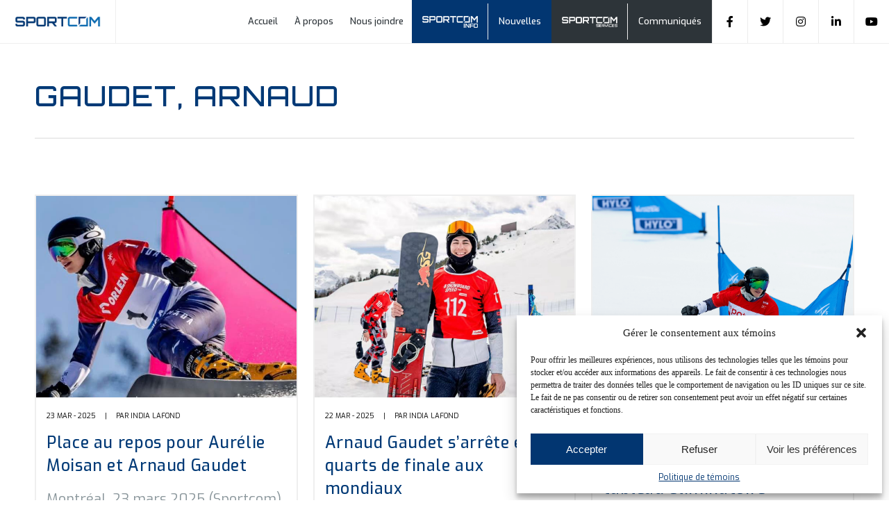

--- FILE ---
content_type: text/html; charset=UTF-8
request_url: https://sportcom.ca/tag/athletes-gaudet-arnaud/
body_size: 139235
content:
<!-- This page is cached by the Hummingbird Performance plugin v3.16.0 - https://wordpress.org/plugins/hummingbird-performance/. --><!DOCTYPE html>
<html lang="fr-CA">
<head>

<meta charset="UTF-8" />
<meta name="viewport" content="width=device-width, initial-scale=1" />
<link rel="profile" href="https://www.borealemedia.com/" />
<meta name="author" content="Sportcom - Agence Boréale">
<meta name="copyright" content="Sportcom - Agence Boréale" />
<!--CSS-->
<link rel="stylesheet" href="https://sportcom.ca/wp-content/themes/sportcom/style.css?v=4" media="screen, projection" />
<!--FONT AWESOME-->
<link rel="stylesheet" href="https://use.fontawesome.com/releases/v5.7.2/css/all.css" integrity="sha384-fnmOCqbTlWIlj8LyTjo7mOUStjsKC4pOpQbqyi7RrhN7udi9RwhKkMHpvLbHG9Sr" crossorigin="anonymous">
<!--GOOGLE FONTS-->
<link rel="preconnect" href="https://fonts.gstatic.com">
<link href="https://fonts.googleapis.com/css2?family=Orbitron:wght@400;500;600;700;800;900&display=swap" rel="stylesheet">
<link href="https://fonts.googleapis.com/css2?family=Exo:ital,wght@0,300;0,400;0,500;0,600;0,700;0,800;0,900;1,300;1,400;1,500;1,600;1,700;1,800;1,900&display=swap" rel="stylesheet">
<!--ADOBE FONT-->
<link rel="stylesheet" href="https://use.typekit.net/cuu8vrx.css">
<!-- Global site tag (gtag.js) - Google Analytics -->
<script type="text/plain" data-service="google-analytics" data-category="statistics" async data-cmplz-src="https://www.googletagmanager.com/gtag/js?id=UA-77259675-1"></script>
<script>
  window.dataLayer = window.dataLayer || [];
  function gtag(){dataLayer.push(arguments);}
  gtag('js', new Date());

  gtag('config', 'UA-77259675-1');
</script>
<!--SLICK SLIDER-->
<link rel="stylesheet" type="text/css" href="https://sportcom.ca/wp-content/themes/sportcom/slick/slick.css"/>
<link rel="stylesheet" type="text/css" href="https://sportcom.ca/wp-content/themes/sportcom/slick/slick-theme.css"/>
<!--JQUERY-->
<script src="https://ajax.aspnetcdn.com/ajax/jQuery/jquery-3.3.1.min.js"></script>
<!--[if lt IE 9]>
<script src="//html5shim.googlecode.com/svn/trunk/html5.js"></script>
<![endif]-->
<!--MOBILE HEAD COLOR-->
<meta name="theme-color" content="#0563a7" />
<meta name='robots' content='index, follow, max-image-preview:large, max-snippet:-1, max-video-preview:-1' />
	<style>img:is([sizes="auto" i], [sizes^="auto," i]) { contain-intrinsic-size: 3000px 1500px }</style>
	
	<!-- This site is optimized with the Yoast SEO plugin v25.1 - https://yoast.com/wordpress/plugins/seo/ -->
	<title>Gaudet, Arnaud Archives - Sportcom</title>
	<link rel="canonical" href="https://sportcom.ca/tag/athletes-gaudet-arnaud/" />
	<meta property="og:locale" content="fr_CA" />
	<meta property="og:type" content="article" />
	<meta property="og:title" content="Gaudet, Arnaud Archives - Sportcom" />
	<meta property="og:url" content="https://sportcom.ca/tag/athletes-gaudet-arnaud/" />
	<meta property="og:site_name" content="Sportcom" />
	<meta property="og:image" content="https://sportcom.ca/wp-content/uploads/2022/04/og-image.png" />
	<meta property="og:image:width" content="1200" />
	<meta property="og:image:height" content="630" />
	<meta property="og:image:type" content="image/png" />
	<meta name="twitter:card" content="summary_large_image" />
	<meta name="twitter:site" content="@SportcomQuebec" />
	<script type="application/ld+json" class="yoast-schema-graph">{"@context":"https://schema.org","@graph":[{"@type":"CollectionPage","@id":"https://sportcom.ca/tag/athletes-gaudet-arnaud/","url":"https://sportcom.ca/tag/athletes-gaudet-arnaud/","name":"Gaudet, Arnaud Archives - Sportcom","isPartOf":{"@id":"https://sportcom.ca/#website"},"primaryImageOfPage":{"@id":"https://sportcom.ca/tag/athletes-gaudet-arnaud/#primaryimage"},"image":{"@id":"https://sportcom.ca/tag/athletes-gaudet-arnaud/#primaryimage"},"thumbnailUrl":"https://sportcom.ca/wp-content/uploads/2025/03/20250316-moisan.jpg","breadcrumb":{"@id":"https://sportcom.ca/tag/athletes-gaudet-arnaud/#breadcrumb"},"inLanguage":"fr-CA"},{"@type":"ImageObject","inLanguage":"fr-CA","@id":"https://sportcom.ca/tag/athletes-gaudet-arnaud/#primaryimage","url":"https://sportcom.ca/wp-content/uploads/2025/03/20250316-moisan.jpg","contentUrl":"https://sportcom.ca/wp-content/uploads/2025/03/20250316-moisan.jpg","width":828,"height":553},{"@type":"BreadcrumbList","@id":"https://sportcom.ca/tag/athletes-gaudet-arnaud/#breadcrumb","itemListElement":[{"@type":"ListItem","position":1,"name":"Accueil","item":"https://sportcom.ca/"},{"@type":"ListItem","position":2,"name":"Gaudet, Arnaud"}]},{"@type":"WebSite","@id":"https://sportcom.ca/#website","url":"https://sportcom.ca/","name":"Sportcom","description":"On ponctue le sport!","publisher":{"@id":"https://sportcom.ca/#organization"},"potentialAction":[{"@type":"SearchAction","target":{"@type":"EntryPoint","urlTemplate":"https://sportcom.ca/?s={search_term_string}"},"query-input":{"@type":"PropertyValueSpecification","valueRequired":true,"valueName":"search_term_string"}}],"inLanguage":"fr-CA"},{"@type":"Organization","@id":"https://sportcom.ca/#organization","name":"Sportcom","url":"https://sportcom.ca/","logo":{"@type":"ImageObject","inLanguage":"fr-CA","@id":"https://sportcom.ca/#/schema/logo/image/","url":"https://sportcom.ca/wp-content/uploads/2020/11/sportcom-logo-couleur.png","contentUrl":"https://sportcom.ca/wp-content/uploads/2020/11/sportcom-logo-couleur.png","width":398,"height":46,"caption":"Sportcom"},"image":{"@id":"https://sportcom.ca/#/schema/logo/image/"},"sameAs":["https://www.facebook.com/SportcomQc","https://x.com/SportcomQuebec","https://www.instagram.com/sportcomqc/","https://www.linkedin.com/company/70944389/admin/","https://www.youtube.com/channel/UCXNqNnNvU9oVzZEKz3Pb-3g"]}]}</script>
	<!-- / Yoast SEO plugin. -->


<link rel='dns-prefetch' href='//use.fontawesome.com' />
<link href='https://use.fontawesome.com' crossorigin='' rel='preconnect' />
<link rel="alternate" type="application/rss+xml" title="Sportcom &raquo; Flux" href="https://sportcom.ca/feed/" />
<link rel="alternate" type="application/rss+xml" title="Sportcom &raquo; Flux des commentaires" href="https://sportcom.ca/comments/feed/" />
<link rel="alternate" type="application/rss+xml" title="Sportcom &raquo; Flux de l’étiquette Gaudet, Arnaud" href="https://sportcom.ca/tag/athletes-gaudet-arnaud/feed/" />
		<style>
			.lazyload,
			.lazyloading {
				max-width: 100%;
			}
		</style>
		<link rel='stylesheet' id='wp-block-library-css' href='https://sportcom.ca/wp-includes/css/dist/block-library/style.min.css' type='text/css' media='all' />
<style id='classic-theme-styles-inline-css' type='text/css'>
/*! This file is auto-generated */
.wp-block-button__link{color:#fff;background-color:#32373c;border-radius:9999px;box-shadow:none;text-decoration:none;padding:calc(.667em + 2px) calc(1.333em + 2px);font-size:1.125em}.wp-block-file__button{background:#32373c;color:#fff;text-decoration:none}
</style>
<style id='font-awesome-svg-styles-default-inline-css' type='text/css'>
.svg-inline--fa {
  display: inline-block;
  height: 1em;
  overflow: visible;
  vertical-align: -.125em;
}
</style>
<link rel='stylesheet' id='font-awesome-svg-styles-css' href='https://sportcom.ca/wp-content/uploads/hummingbird-assets/a48f7949fd77780bc3d27961d27ffca4.css' type='text/css' media='all' />
<style id='font-awesome-svg-styles-inline-css' type='text/css'>
   .wp-block-font-awesome-icon svg::before,
   .wp-rich-text-font-awesome-icon svg::before {content: unset;}
</style>
<style id='global-styles-inline-css' type='text/css'>
:root{--wp--preset--aspect-ratio--square: 1;--wp--preset--aspect-ratio--4-3: 4/3;--wp--preset--aspect-ratio--3-4: 3/4;--wp--preset--aspect-ratio--3-2: 3/2;--wp--preset--aspect-ratio--2-3: 2/3;--wp--preset--aspect-ratio--16-9: 16/9;--wp--preset--aspect-ratio--9-16: 9/16;--wp--preset--color--black: #000000;--wp--preset--color--cyan-bluish-gray: #abb8c3;--wp--preset--color--white: #ffffff;--wp--preset--color--pale-pink: #f78da7;--wp--preset--color--vivid-red: #cf2e2e;--wp--preset--color--luminous-vivid-orange: #ff6900;--wp--preset--color--luminous-vivid-amber: #fcb900;--wp--preset--color--light-green-cyan: #7bdcb5;--wp--preset--color--vivid-green-cyan: #00d084;--wp--preset--color--pale-cyan-blue: #8ed1fc;--wp--preset--color--vivid-cyan-blue: #0693e3;--wp--preset--color--vivid-purple: #9b51e0;--wp--preset--gradient--vivid-cyan-blue-to-vivid-purple: linear-gradient(135deg,rgba(6,147,227,1) 0%,rgb(155,81,224) 100%);--wp--preset--gradient--light-green-cyan-to-vivid-green-cyan: linear-gradient(135deg,rgb(122,220,180) 0%,rgb(0,208,130) 100%);--wp--preset--gradient--luminous-vivid-amber-to-luminous-vivid-orange: linear-gradient(135deg,rgba(252,185,0,1) 0%,rgba(255,105,0,1) 100%);--wp--preset--gradient--luminous-vivid-orange-to-vivid-red: linear-gradient(135deg,rgba(255,105,0,1) 0%,rgb(207,46,46) 100%);--wp--preset--gradient--very-light-gray-to-cyan-bluish-gray: linear-gradient(135deg,rgb(238,238,238) 0%,rgb(169,184,195) 100%);--wp--preset--gradient--cool-to-warm-spectrum: linear-gradient(135deg,rgb(74,234,220) 0%,rgb(151,120,209) 20%,rgb(207,42,186) 40%,rgb(238,44,130) 60%,rgb(251,105,98) 80%,rgb(254,248,76) 100%);--wp--preset--gradient--blush-light-purple: linear-gradient(135deg,rgb(255,206,236) 0%,rgb(152,150,240) 100%);--wp--preset--gradient--blush-bordeaux: linear-gradient(135deg,rgb(254,205,165) 0%,rgb(254,45,45) 50%,rgb(107,0,62) 100%);--wp--preset--gradient--luminous-dusk: linear-gradient(135deg,rgb(255,203,112) 0%,rgb(199,81,192) 50%,rgb(65,88,208) 100%);--wp--preset--gradient--pale-ocean: linear-gradient(135deg,rgb(255,245,203) 0%,rgb(182,227,212) 50%,rgb(51,167,181) 100%);--wp--preset--gradient--electric-grass: linear-gradient(135deg,rgb(202,248,128) 0%,rgb(113,206,126) 100%);--wp--preset--gradient--midnight: linear-gradient(135deg,rgb(2,3,129) 0%,rgb(40,116,252) 100%);--wp--preset--font-size--small: 13px;--wp--preset--font-size--medium: 20px;--wp--preset--font-size--large: 36px;--wp--preset--font-size--x-large: 42px;--wp--preset--spacing--20: 0.44rem;--wp--preset--spacing--30: 0.67rem;--wp--preset--spacing--40: 1rem;--wp--preset--spacing--50: 1.5rem;--wp--preset--spacing--60: 2.25rem;--wp--preset--spacing--70: 3.38rem;--wp--preset--spacing--80: 5.06rem;--wp--preset--shadow--natural: 6px 6px 9px rgba(0, 0, 0, 0.2);--wp--preset--shadow--deep: 12px 12px 50px rgba(0, 0, 0, 0.4);--wp--preset--shadow--sharp: 6px 6px 0px rgba(0, 0, 0, 0.2);--wp--preset--shadow--outlined: 6px 6px 0px -3px rgba(255, 255, 255, 1), 6px 6px rgba(0, 0, 0, 1);--wp--preset--shadow--crisp: 6px 6px 0px rgba(0, 0, 0, 1);}:where(.is-layout-flex){gap: 0.5em;}:where(.is-layout-grid){gap: 0.5em;}body .is-layout-flex{display: flex;}.is-layout-flex{flex-wrap: wrap;align-items: center;}.is-layout-flex > :is(*, div){margin: 0;}body .is-layout-grid{display: grid;}.is-layout-grid > :is(*, div){margin: 0;}:where(.wp-block-columns.is-layout-flex){gap: 2em;}:where(.wp-block-columns.is-layout-grid){gap: 2em;}:where(.wp-block-post-template.is-layout-flex){gap: 1.25em;}:where(.wp-block-post-template.is-layout-grid){gap: 1.25em;}.has-black-color{color: var(--wp--preset--color--black) !important;}.has-cyan-bluish-gray-color{color: var(--wp--preset--color--cyan-bluish-gray) !important;}.has-white-color{color: var(--wp--preset--color--white) !important;}.has-pale-pink-color{color: var(--wp--preset--color--pale-pink) !important;}.has-vivid-red-color{color: var(--wp--preset--color--vivid-red) !important;}.has-luminous-vivid-orange-color{color: var(--wp--preset--color--luminous-vivid-orange) !important;}.has-luminous-vivid-amber-color{color: var(--wp--preset--color--luminous-vivid-amber) !important;}.has-light-green-cyan-color{color: var(--wp--preset--color--light-green-cyan) !important;}.has-vivid-green-cyan-color{color: var(--wp--preset--color--vivid-green-cyan) !important;}.has-pale-cyan-blue-color{color: var(--wp--preset--color--pale-cyan-blue) !important;}.has-vivid-cyan-blue-color{color: var(--wp--preset--color--vivid-cyan-blue) !important;}.has-vivid-purple-color{color: var(--wp--preset--color--vivid-purple) !important;}.has-black-background-color{background-color: var(--wp--preset--color--black) !important;}.has-cyan-bluish-gray-background-color{background-color: var(--wp--preset--color--cyan-bluish-gray) !important;}.has-white-background-color{background-color: var(--wp--preset--color--white) !important;}.has-pale-pink-background-color{background-color: var(--wp--preset--color--pale-pink) !important;}.has-vivid-red-background-color{background-color: var(--wp--preset--color--vivid-red) !important;}.has-luminous-vivid-orange-background-color{background-color: var(--wp--preset--color--luminous-vivid-orange) !important;}.has-luminous-vivid-amber-background-color{background-color: var(--wp--preset--color--luminous-vivid-amber) !important;}.has-light-green-cyan-background-color{background-color: var(--wp--preset--color--light-green-cyan) !important;}.has-vivid-green-cyan-background-color{background-color: var(--wp--preset--color--vivid-green-cyan) !important;}.has-pale-cyan-blue-background-color{background-color: var(--wp--preset--color--pale-cyan-blue) !important;}.has-vivid-cyan-blue-background-color{background-color: var(--wp--preset--color--vivid-cyan-blue) !important;}.has-vivid-purple-background-color{background-color: var(--wp--preset--color--vivid-purple) !important;}.has-black-border-color{border-color: var(--wp--preset--color--black) !important;}.has-cyan-bluish-gray-border-color{border-color: var(--wp--preset--color--cyan-bluish-gray) !important;}.has-white-border-color{border-color: var(--wp--preset--color--white) !important;}.has-pale-pink-border-color{border-color: var(--wp--preset--color--pale-pink) !important;}.has-vivid-red-border-color{border-color: var(--wp--preset--color--vivid-red) !important;}.has-luminous-vivid-orange-border-color{border-color: var(--wp--preset--color--luminous-vivid-orange) !important;}.has-luminous-vivid-amber-border-color{border-color: var(--wp--preset--color--luminous-vivid-amber) !important;}.has-light-green-cyan-border-color{border-color: var(--wp--preset--color--light-green-cyan) !important;}.has-vivid-green-cyan-border-color{border-color: var(--wp--preset--color--vivid-green-cyan) !important;}.has-pale-cyan-blue-border-color{border-color: var(--wp--preset--color--pale-cyan-blue) !important;}.has-vivid-cyan-blue-border-color{border-color: var(--wp--preset--color--vivid-cyan-blue) !important;}.has-vivid-purple-border-color{border-color: var(--wp--preset--color--vivid-purple) !important;}.has-vivid-cyan-blue-to-vivid-purple-gradient-background{background: var(--wp--preset--gradient--vivid-cyan-blue-to-vivid-purple) !important;}.has-light-green-cyan-to-vivid-green-cyan-gradient-background{background: var(--wp--preset--gradient--light-green-cyan-to-vivid-green-cyan) !important;}.has-luminous-vivid-amber-to-luminous-vivid-orange-gradient-background{background: var(--wp--preset--gradient--luminous-vivid-amber-to-luminous-vivid-orange) !important;}.has-luminous-vivid-orange-to-vivid-red-gradient-background{background: var(--wp--preset--gradient--luminous-vivid-orange-to-vivid-red) !important;}.has-very-light-gray-to-cyan-bluish-gray-gradient-background{background: var(--wp--preset--gradient--very-light-gray-to-cyan-bluish-gray) !important;}.has-cool-to-warm-spectrum-gradient-background{background: var(--wp--preset--gradient--cool-to-warm-spectrum) !important;}.has-blush-light-purple-gradient-background{background: var(--wp--preset--gradient--blush-light-purple) !important;}.has-blush-bordeaux-gradient-background{background: var(--wp--preset--gradient--blush-bordeaux) !important;}.has-luminous-dusk-gradient-background{background: var(--wp--preset--gradient--luminous-dusk) !important;}.has-pale-ocean-gradient-background{background: var(--wp--preset--gradient--pale-ocean) !important;}.has-electric-grass-gradient-background{background: var(--wp--preset--gradient--electric-grass) !important;}.has-midnight-gradient-background{background: var(--wp--preset--gradient--midnight) !important;}.has-small-font-size{font-size: var(--wp--preset--font-size--small) !important;}.has-medium-font-size{font-size: var(--wp--preset--font-size--medium) !important;}.has-large-font-size{font-size: var(--wp--preset--font-size--large) !important;}.has-x-large-font-size{font-size: var(--wp--preset--font-size--x-large) !important;}
:where(.wp-block-post-template.is-layout-flex){gap: 1.25em;}:where(.wp-block-post-template.is-layout-grid){gap: 1.25em;}
:where(.wp-block-columns.is-layout-flex){gap: 2em;}:where(.wp-block-columns.is-layout-grid){gap: 2em;}
:root :where(.wp-block-pullquote){font-size: 1.5em;line-height: 1.6;}
</style>
<link rel='stylesheet' id='wphb-1-css' href='https://sportcom.ca/wp-content/uploads/hummingbird-assets/dc6a665e326cae1de35d624f9394442e.css' type='text/css' media='all' />
<link rel='stylesheet' id='font-awesome-official-css' href='https://use.fontawesome.com/releases/v5.15.1/css/all.css' type='text/css' media='all' integrity="sha384-vp86vTRFVJgpjF9jiIGPEEqYqlDwgyBgEF109VFjmqGmIY/Y4HV4d3Gp2irVfcrp" crossorigin="anonymous" />
<link rel='stylesheet' id='font-awesome-official-v4shim-css' href='https://use.fontawesome.com/releases/v5.15.1/css/v4-shims.css' type='text/css' media='all' integrity="sha384-WCuYjm/u5NsK4s/NfnJeHuMj6zzN2HFyjhBu/SnZJj7eZ6+ds4zqIM3wYgL59Clf" crossorigin="anonymous" />
<style id='font-awesome-official-v4shim-inline-css' type='text/css'>
@font-face {
font-family: "FontAwesome";
font-display: block;
src: url("https://use.fontawesome.com/releases/v5.15.1/webfonts/fa-brands-400.eot"),
		url("https://use.fontawesome.com/releases/v5.15.1/webfonts/fa-brands-400.eot?#iefix") format("embedded-opentype"),
		url("https://use.fontawesome.com/releases/v5.15.1/webfonts/fa-brands-400.woff2") format("woff2"),
		url("https://use.fontawesome.com/releases/v5.15.1/webfonts/fa-brands-400.woff") format("woff"),
		url("https://use.fontawesome.com/releases/v5.15.1/webfonts/fa-brands-400.ttf") format("truetype"),
		url("https://use.fontawesome.com/releases/v5.15.1/webfonts/fa-brands-400.svg#fontawesome") format("svg");
}

@font-face {
font-family: "FontAwesome";
font-display: block;
src: url("https://use.fontawesome.com/releases/v5.15.1/webfonts/fa-solid-900.eot"),
		url("https://use.fontawesome.com/releases/v5.15.1/webfonts/fa-solid-900.eot?#iefix") format("embedded-opentype"),
		url("https://use.fontawesome.com/releases/v5.15.1/webfonts/fa-solid-900.woff2") format("woff2"),
		url("https://use.fontawesome.com/releases/v5.15.1/webfonts/fa-solid-900.woff") format("woff"),
		url("https://use.fontawesome.com/releases/v5.15.1/webfonts/fa-solid-900.ttf") format("truetype"),
		url("https://use.fontawesome.com/releases/v5.15.1/webfonts/fa-solid-900.svg#fontawesome") format("svg");
}

@font-face {
font-family: "FontAwesome";
font-display: block;
src: url("https://use.fontawesome.com/releases/v5.15.1/webfonts/fa-regular-400.eot"),
		url("https://use.fontawesome.com/releases/v5.15.1/webfonts/fa-regular-400.eot?#iefix") format("embedded-opentype"),
		url("https://use.fontawesome.com/releases/v5.15.1/webfonts/fa-regular-400.woff2") format("woff2"),
		url("https://use.fontawesome.com/releases/v5.15.1/webfonts/fa-regular-400.woff") format("woff"),
		url("https://use.fontawesome.com/releases/v5.15.1/webfonts/fa-regular-400.ttf") format("truetype"),
		url("https://use.fontawesome.com/releases/v5.15.1/webfonts/fa-regular-400.svg#fontawesome") format("svg");
unicode-range: U+F004-F005,U+F007,U+F017,U+F022,U+F024,U+F02E,U+F03E,U+F044,U+F057-F059,U+F06E,U+F070,U+F075,U+F07B-F07C,U+F080,U+F086,U+F089,U+F094,U+F09D,U+F0A0,U+F0A4-F0A7,U+F0C5,U+F0C7-F0C8,U+F0E0,U+F0EB,U+F0F3,U+F0F8,U+F0FE,U+F111,U+F118-F11A,U+F11C,U+F133,U+F144,U+F146,U+F14A,U+F14D-F14E,U+F150-F152,U+F15B-F15C,U+F164-F165,U+F185-F186,U+F191-F192,U+F1AD,U+F1C1-F1C9,U+F1CD,U+F1D8,U+F1E3,U+F1EA,U+F1F6,U+F1F9,U+F20A,U+F247-F249,U+F24D,U+F254-F25B,U+F25D,U+F267,U+F271-F274,U+F279,U+F28B,U+F28D,U+F2B5-F2B6,U+F2B9,U+F2BB,U+F2BD,U+F2C1-F2C2,U+F2D0,U+F2D2,U+F2DC,U+F2ED,U+F328,U+F358-F35B,U+F3A5,U+F3D1,U+F410,U+F4AD;
}
</style>
<link rel="https://api.w.org/" href="https://sportcom.ca/wp-json/" /><link rel="alternate" title="JSON" type="application/json" href="https://sportcom.ca/wp-json/wp/v2/tags/1426" /><link rel="EditURI" type="application/rsd+xml" title="RSD" href="https://sportcom.ca/xmlrpc.php?rsd" />
<meta name="generator" content="WordPress 6.8.3" />
			<style>.cmplz-hidden {
					display: none !important;
				}</style>		<script>
			document.documentElement.className = document.documentElement.className.replace('no-js', 'js');
		</script>
				<style>
			.no-js img.lazyload {
				display: none;
			}

			figure.wp-block-image img.lazyloading {
				min-width: 150px;
			}

			.lazyload,
			.lazyloading {
				--smush-placeholder-width: 100px;
				--smush-placeholder-aspect-ratio: 1/1;
				width: var(--smush-image-width, var(--smush-placeholder-width)) !important;
				aspect-ratio: var(--smush-image-aspect-ratio, var(--smush-placeholder-aspect-ratio)) !important;
			}

						.lazyload, .lazyloading {
				opacity: 0;
			}

			.lazyloaded {
				opacity: 1;
				transition: opacity 400ms;
				transition-delay: 0ms;
			}

					</style>
		<!-- All in one Favicon 4.8 --><link rel="shortcut icon" href="/wp-content/themes/sportcom/img/favicon/favicon.ico" />
<link rel="icon" href="/wp-content/themes/sportcom/img/favicon/favicon-96x96.png" type="image/png"/>
<link rel="apple-touch-icon-precomposed" href="/wp-content/themes/sportcom/img/favicon/apple-icon-180x180.png" />
</head>
<body data-rsssl=1>
<style>
			nav#main-menu #menu-info ul#menu-menu-info>li:nth-child(1)>a {
			background-image: url(https://sportcom.ca/wp-content/uploads/2020/11/sportcom-info.png);
			background-repeat: no-repeat;
			background-size: 121px;
			height: 25px;
			width: 121px;
		}
		nav#menu-mobile #menu-info ul#menu-menu-info-1>li:nth-child(1)>a {
			background-image: url(https://sportcom.ca/wp-content/uploads/2021/01/sportcom-info-logo.png);
			background-repeat: no-repeat;
			background-size: 175px;
			height: 35px;
			width: 175px;
		}
			nav#main-menu #menu-services ul#menu-menu-services>li:nth-child(1)>a {
			background-image: url(https://sportcom.ca/wp-content/uploads/2020/11/sportcom-services.png);
			background-repeat: no-repeat;
			background-size: 131px;
			height: 24px;
			width: 131px;
		}
		nav#menu-mobile #menu-services ul#menu-menu-services-1>li:nth-child(1)>a {
			background-image: url(https://sportcom.ca/wp-content/uploads/2021/01/sportcom-services-couleur.png);
			background-repeat: no-repeat;
			background-size: 175px;
			height: 31px;
			width: 175px;
		}
</style>
<header>
	<div class="flexwrap">
		<a class="logo-link" href="https://sportcom.ca/">
						    <img data-src="https://sportcom.ca/wp-content/uploads/2021/12/sportcom-wordpress.png" alt="" src="[data-uri]" class="lazyload" style="--smush-placeholder-width: 320px; --smush-placeholder-aspect-ratio: 320/56;" />
					</a>
		<div id="menu">
			<div class="flexwrap">
				<nav id="main-menu">
					<div class="menu-main-menu-container"><ul id="menu-main-menu" class="menu"><li id="menu-item-23" class="menu-item menu-item-type-post_type menu-item-object-page menu-item-home menu-item-23"><a href="https://sportcom.ca/">Accueil</a></li>
<li id="menu-item-21" class="menu-item menu-item-type-post_type menu-item-object-page menu-item-21"><a href="https://sportcom.ca/a-propos/">À propos</a></li>
<li id="menu-item-22" class="menu-item menu-item-type-post_type menu-item-object-page menu-item-22"><a href="https://sportcom.ca/nous-joindre/">Nous joindre</a></li>
</ul></div>					<div id="menu-info">
						<div class="menu-menu-info-container"><ul id="menu-menu-info" class="menu"><li id="menu-item-369" class="menu-item menu-item-type-post_type menu-item-object-page menu-item-has-children menu-item-369"><a href="https://sportcom.ca/sportcom-info/">Sportcom info<span class="arrow"></span></a>
<ul class="sub-menu">
	<li id="menu-item-20451" class="menu-item menu-item-type-post_type menu-item-object-page menu-item-20451"><a href="https://sportcom.ca/nouvelles-archive/">Nouvelles</a></li>
	<li id="menu-item-370" class="menu-item menu-item-type-post_type menu-item-object-page menu-item-370"><a href="https://sportcom.ca/sportcom-info/sportcom-or-serie/">Sportcom Or Série</a></li>
	<li id="menu-item-182787" class="menu-item menu-item-type-taxonomy menu-item-object-category menu-item-182787"><a href="https://sportcom.ca/category/balado/">Balado</a></li>
	<li id="menu-item-371" class="menu-item menu-item-type-post_type menu-item-object-page menu-item-371"><a href="https://sportcom.ca/sportcom-info/repertoire-sport/">Sports</a></li>
	<li id="menu-item-372" class="menu-item menu-item-type-post_type menu-item-object-page menu-item-372"><a href="https://sportcom.ca/sportcom-info/repertoire-athlete/">Athlètes</a></li>
	<li id="menu-item-373" class="menu-item menu-item-type-post_type menu-item-object-page menu-item-373"><a href="https://sportcom.ca/sportcom-info/calendrier/">Calendrier</a></li>
	<li id="menu-item-374" class="menu-item menu-item-type-post_type menu-item-object-page menu-item-374"><a href="https://sportcom.ca/sportcom-info/equipe-info/">Équipe INFO</a></li>
</ul>
</li>
<li id="menu-item-26" class="menu-item menu-item-type-post_type menu-item-object-page menu-item-26"><a href="https://sportcom.ca/nouvelles/">Nouvelles</a></li>
</ul></div>					</div>
					<div id="menu-services">
						<div class="menu-menu-services-container"><ul id="menu-menu-services" class="menu"><li id="menu-item-377" class="menu-item menu-item-type-post_type menu-item-object-page menu-item-has-children menu-item-377"><a href="https://sportcom.ca/nos-services/">Sportcom Services<span class="arrow"></span></a>
<ul class="sub-menu">
	<li id="menu-item-20452" class="menu-item menu-item-type-post_type menu-item-object-page menu-item-20452"><a href="https://sportcom.ca/communiques-archive/">Communiqués</a></li>
	<li id="menu-item-379" class="menu-item menu-item-type-post_type menu-item-object-page menu-item-379"><a href="https://sportcom.ca/nos-services/realisations/">Réalisations</a></li>
	<li id="menu-item-14145" class="menu-item menu-item-type-post_type menu-item-object-page menu-item-14145"><a href="https://sportcom.ca/nos-services/equipe-services/">Équipe SERVICES</a></li>
</ul>
</li>
<li id="menu-item-27" class="menu-item menu-item-type-post_type menu-item-object-page menu-item-27"><a href="https://sportcom.ca/communiques/">Communiqués</a></li>
</ul></div>					</div>
				</nav>
				<div id="reseaux">
										    							<div class="reseau">
								<a target="_blank" href="https://www.facebook.com/SportcomQc/"><i class="fab fa-facebook-f"></i></a>
							</div>
					    							<div class="reseau">
								<a target="_blank" href="https://twitter.com/SportcomQuebec?ref_src=twsrc%5Egoogle%7Ctwcamp%5Eserp%7Ctwgr%5Eauthor"><i class="fab fa-twitter"></i></a>
							</div>
					    							<div class="reseau">
								<a target="_blank" href="https://www.instagram.com/sportcomqc/?hl=fr-ca"><i class="fab fa-instagram"></i></a>
							</div>
					    							<div class="reseau">
								<a target="_blank" href="https://www.linkedin.com/company/agence-sportcom/"><i class="fab fa-linkedin-in"></i></a>
							</div>
					    							<div class="reseau">
								<a target="_blank" href="https://www.youtube.com/channel/UCXNqNnNvU9oVzZEKz3Pb-3g/videos"><i class="fab fa-youtube"></i></a>
							</div>
					    									</div>		
			</div>
		</div>
	</div>
	<nav id="menu-mobile">
		<div class="menu-main-menu-container"><ul id="menu-main-menu-1" class="menu"><li class="menu-item menu-item-type-post_type menu-item-object-page menu-item-home menu-item-23"><a href="https://sportcom.ca/">Accueil</a></li>
<li class="menu-item menu-item-type-post_type menu-item-object-page menu-item-21"><a href="https://sportcom.ca/a-propos/">À propos</a></li>
<li class="menu-item menu-item-type-post_type menu-item-object-page menu-item-22"><a href="https://sportcom.ca/nous-joindre/">Nous joindre</a></li>
</ul></div>		<div id="menu-info">
			<div class="menu-menu-info-container"><ul id="menu-menu-info-1" class="menu"><li class="menu-item menu-item-type-post_type menu-item-object-page menu-item-has-children menu-item-369"><a href="https://sportcom.ca/sportcom-info/">Sportcom info<span class="arrow"></span></a>
<ul class="sub-menu">
	<li class="menu-item menu-item-type-post_type menu-item-object-page menu-item-20451"><a href="https://sportcom.ca/nouvelles-archive/">Nouvelles</a></li>
	<li class="menu-item menu-item-type-post_type menu-item-object-page menu-item-370"><a href="https://sportcom.ca/sportcom-info/sportcom-or-serie/">Sportcom Or Série</a></li>
	<li class="menu-item menu-item-type-taxonomy menu-item-object-category menu-item-182787"><a href="https://sportcom.ca/category/balado/">Balado</a></li>
	<li class="menu-item menu-item-type-post_type menu-item-object-page menu-item-371"><a href="https://sportcom.ca/sportcom-info/repertoire-sport/">Sports</a></li>
	<li class="menu-item menu-item-type-post_type menu-item-object-page menu-item-372"><a href="https://sportcom.ca/sportcom-info/repertoire-athlete/">Athlètes</a></li>
	<li class="menu-item menu-item-type-post_type menu-item-object-page menu-item-373"><a href="https://sportcom.ca/sportcom-info/calendrier/">Calendrier</a></li>
	<li class="menu-item menu-item-type-post_type menu-item-object-page menu-item-374"><a href="https://sportcom.ca/sportcom-info/equipe-info/">Équipe INFO</a></li>
</ul>
</li>
<li class="menu-item menu-item-type-post_type menu-item-object-page menu-item-26"><a href="https://sportcom.ca/nouvelles/">Nouvelles</a></li>
</ul></div>		</div>
		<div id="menu-services">
			<div class="menu-menu-services-container"><ul id="menu-menu-services-1" class="menu"><li class="menu-item menu-item-type-post_type menu-item-object-page menu-item-has-children menu-item-377"><a href="https://sportcom.ca/nos-services/">Sportcom Services<span class="arrow"></span></a>
<ul class="sub-menu">
	<li class="menu-item menu-item-type-post_type menu-item-object-page menu-item-20452"><a href="https://sportcom.ca/communiques-archive/">Communiqués</a></li>
	<li class="menu-item menu-item-type-post_type menu-item-object-page menu-item-379"><a href="https://sportcom.ca/nos-services/realisations/">Réalisations</a></li>
	<li class="menu-item menu-item-type-post_type menu-item-object-page menu-item-14145"><a href="https://sportcom.ca/nos-services/equipe-services/">Équipe SERVICES</a></li>
</ul>
</li>
<li class="menu-item menu-item-type-post_type menu-item-object-page menu-item-27"><a href="https://sportcom.ca/communiques/">Communiqués</a></li>
</ul></div>		</div>
		<div id="reseaux">
						    					<div class="reseau">
						<a target="_blank" href="https://www.facebook.com/SportcomQc/"><i class="fab fa-facebook-f"></i></a>
					</div>
			    					<div class="reseau">
						<a target="_blank" href="https://twitter.com/SportcomQuebec?ref_src=twsrc%5Egoogle%7Ctwcamp%5Eserp%7Ctwgr%5Eauthor"><i class="fab fa-twitter"></i></a>
					</div>
			    					<div class="reseau">
						<a target="_blank" href="https://www.instagram.com/sportcomqc/?hl=fr-ca"><i class="fab fa-instagram"></i></a>
					</div>
			    					<div class="reseau">
						<a target="_blank" href="https://www.linkedin.com/company/agence-sportcom/"><i class="fab fa-linkedin-in"></i></a>
					</div>
			    					<div class="reseau">
						<a target="_blank" href="https://www.youtube.com/channel/UCXNqNnNvU9oVzZEKz3Pb-3g/videos"><i class="fab fa-youtube"></i></a>
					</div>
			    					</div>
	</nav>
	<div id="nav-icon4">
		<span></span>
		<span></span>
		<span></span>
	</div>
</header><section id="archives">
	<div id="wrapper">
		<h1>Gaudet, Arnaud</h1>
	</div>
	<div id="wrapper">
		<div class="content">
			<div class="flexwrap">
				 
					<article>
						<div class="image lazyload" style="background-image:inherit; background-size: cover; background-position:center center; background-repeat: no-repeat;" data-bg-image="url(https://sportcom.ca/wp-content/uploads/2025/03/20250316-moisan.jpg)">
							<!--IMAGE-->
						</div>
						<div class="text">
							<p class="date-author"><span class="date">23 Mar - 2025</span>  |  <span class="author">par India Lafond</span></p>
							<h3 class="title"><a href="https://sportcom.ca/place-au-repos-pour-aurelie-moisan-et-arnaud-gaudet/">Place au repos pour Aurélie Moisan et Arnaud Gaudet</a></h3>
							<p>Montréal, 23 mars 2025 (Sportcom) –Aurélie Moisan et Arnaud Gaudet ont conclu leur saison 2024-2025 en prenant part au slalom en parallèle&#8230;</p>
						</div>
					</article>
				 
					<article>
						<div class="image lazyload" style="background-image:inherit; background-size: cover; background-position:center center; background-repeat: no-repeat;" data-bg-image="url(https://sportcom.ca/wp-content/uploads/2025/03/Arnaud_Gaudet_Insta.jpg)">
							<!--IMAGE-->
						</div>
						<div class="text">
							<p class="date-author"><span class="date">22 Mar - 2025</span>  |  <span class="author">par India Lafond</span></p>
							<h3 class="title"><a href="https://sportcom.ca/arnaud-gaudet-sarrete-en-quarts-de-finale-aux-mondiaux/">Arnaud Gaudet s’arrête en quarts de finale aux mondiaux</a></h3>
							<p>Montréal, 22 mars 2025 (Sportcom) – Le planchiste Arnaud Gaudet a pris la 8e place du slalom en parallèle aux Championnats du&#8230;</p>
						</div>
					</article>
				 
					<article>
						<div class="image lazyload" style="background-image:inherit; background-size: cover; background-position:center center; background-repeat: no-repeat;" data-bg-image="url(https://sportcom.ca/wp-content/uploads/2025/03/Moisan_Aurelie_Winterberg25_FIS_MihaMatavz.png)">
							<!--IMAGE-->
						</div>
						<div class="text">
							<p class="date-author"><span class="date">20 Mar - 2025</span>  |  <span class="author">par Mathieu Laberge</span></p>
							<h3 class="title"><a href="https://sportcom.ca/aurelie-moisan-arnaud-gaudet-surf-neiges-psg-championnats-monde-2025/">Aurélie Moisan à 28 centièmes de seconde du tableau éliminatoire</a></h3>
							<p>Montréal, 20 mars 2025 (Sportcom) – Médaillée d’or au slalom géant en parallèle des Championnats du monde juniors de surf des neiges&#8230;</p>
						</div>
					</article>
				 
					<article>
						<div class="image lazyload" style="background-image:inherit; background-size: cover; background-position:center center; background-repeat: no-repeat;" data-bg-image="url(https://sportcom.ca/wp-content/uploads/2025/03/Gaudet_Arnaud_Krynica25_FIS_MihaMatavz.jpg)">
							<!--IMAGE-->
						</div>
						<div class="text">
							<p class="date-author"><span class="date">18 Mar - 2025</span>  |  <span class="author">par Mathieu Laberge</span></p>
							<h3 class="title"><a href="https://sportcom.ca/surf-neiges-arnaud-gaudet-progression-pgs-2025/">Une progression à pas de géant</a></h3>
							<p>Montréal, 18 mars 2025 (Sportcom) – Arnaud Gaudet arrivera aux Championnats du monde de surf des neiges en Engadine, en Suisse, comme&#8230;</p>
						</div>
					</article>
				 
					<article>
						<div class="image lazyload" style="background-image:inherit; background-size: cover; background-position:center center; background-repeat: no-repeat;" data-bg-image="url(https://sportcom.ca/wp-content/uploads/2025/01/Moisan_janvier2025.jpg)">
							<!--IMAGE-->
						</div>
						<div class="text">
							<p class="date-author"><span class="date">2 Mar - 2025</span>  |  <span class="author">par India Lafond</span></p>
							<h3 class="title"><a href="https://sportcom.ca/aurelie-moisan-et-arnaud-gaudet-sarretent-en-huitiemes-de-finale/">Aurélie Moisan et Arnaud Gaudet s’arrêtent en huitièmes de finale</a></h3>
							<p>Montréal, 2 mars 2025 (Sportcom) – Les planchistes Arnaud Gaudet et Aurélie Moisan ont connu des journées similaires, dimanche, alors qu’ils ont&#8230;</p>
						</div>
					</article>
				 
					<article>
						<div class="image lazyload" style="background-image:inherit; background-size: cover; background-position:center center; background-repeat: no-repeat;" data-bg-image="url(https://sportcom.ca/wp-content/uploads/2025/02/20250216-aurelie-moisan.jpg)">
							<!--IMAGE-->
						</div>
						<div class="text">
							<p class="date-author"><span class="date">16 Fév - 2025</span>  |  <span class="author">par Luc Turgeon</span></p>
							<h3 class="title"><a href="https://sportcom.ca/aurelie-moisan-quatrieme-val-saint-come/">Quatrième, la recrue Aurélie Moisan surpasse ses attentes à Val Saint-Côme</a></h3>
							<p>Saint-Côme, 16 février 2025 (Sportcom) – L’impressionnant parcours qu’a connu la planchiste Aurélie Moisan dimanche s’est conclu au pied du podium lors&#8230;</p>
						</div>
					</article>
				 
					<article>
						<div class="image lazyload" style="background-image:inherit; background-size: cover; background-position:center center; background-repeat: no-repeat;" data-bg-image="url(https://sportcom.ca/wp-content/uploads/2025/02/20250215GroupeCS.jpg)">
							<!--IMAGE-->
						</div>
						<div class="text">
							<p class="date-author"><span class="date">15 Fév - 2025</span>  |  <span class="author">par Mathieu Laberge</span></p>
							<h3 class="title"><a href="https://sportcom.ca/surf-neiges-coupe-monde-pgs-val-stcome-2025-gaudet-moisan/">La jeune équipe canadienne en éclosion à moins d’un an des Jeux olympiques</a></h3>
							<p>Val Saint-Côme, 15 février 2025 (Sportcom) – Les résultats de l’équipe canadienne de surf des neiges obtenus samedi, au slalom géant en&#8230;</p>
						</div>
					</article>
				 
					<article>
						<div class="image lazyload" style="background-image:inherit; background-size: cover; background-position:center center; background-repeat: no-repeat;" data-bg-image="url(https://sportcom.ca/wp-content/uploads/2025/01/gaudet_janvier_2025.jpg)">
							<!--IMAGE-->
						</div>
						<div class="text">
							<p class="date-author"><span class="date">25 Jan - 2025</span>  |  <span class="author">par India Lafond</span></p>
							<h3 class="title"><a href="https://sportcom.ca/un-premier-top-10-en-slalom-geant-en-parallele-pour-arnaud-gaudet/">Un premier top-10 en slalom géant en parallèle pour Arnaud Gaudet</a></h3>
							<p>Montréal, 25 janvier 2025 (Sportcom) – Le planchiste Arnaud Gaudet a obtenu le meilleur résultat de sa carrière à un slalom géant&#8230;</p>
						</div>
					</article>
				 
					<article>
						<div class="image lazyload" style="background-image:inherit; background-size: cover; background-position:center center; background-repeat: no-repeat;" data-bg-image="url(https://sportcom.ca/wp-content/uploads/2025/01/20240119-moisan.jpg)">
							<!--IMAGE-->
						</div>
						<div class="text">
							<p class="date-author"><span class="date">19 Jan - 2025</span>  |  <span class="author">par Louis-Michel Lelièvre</span></p>
							<h3 class="title"><a href="https://sportcom.ca/aurelie-moisan-coupe-monde-surf-neiges-bansko-2025/">Aurélie Moisan, optimiste en vue de la fin de la saison</a></h3>
							<p>Montréal, 19 janvier 2025 (Sportcom) – Pour une deuxième journée consécutive, Aurélie Moisan a vu sa journée de travail prendre fin en&#8230;</p>
						</div>
					</article>
				 
					<article>
						<div class="image lazyload" style="background-image:inherit; background-size: cover; background-position:center center; background-repeat: no-repeat;" data-bg-image="url(https://sportcom.ca/wp-content/uploads/2025/01/Moisan_janvier2025.jpg)">
							<!--IMAGE-->
						</div>
						<div class="text">
							<p class="date-author"><span class="date">15 Jan - 2025</span>  |  <span class="author">par India Lafond</span></p>
							<h3 class="title"><a href="https://sportcom.ca/aurelie-moisan-meilleure-quand-la-pression-est-moins-forte/">Aurélie Moisan, meilleure quand la pression est moins forte</a></h3>
							<p>Montréal, 15 janvier 2025 (Sportcom) – La planchiste Aurélie Moisan a tiré profit d’une approche relâchée pour signer une 12e place à&#8230;</p>
						</div>
					</article>
				 
					<article>
						<div class="image lazyload" style="background-image:inherit; background-size: cover; background-position:center center; background-repeat: no-repeat;" data-bg-image="url(https://sportcom.ca/wp-content/uploads/2025/01/Moisan_2024.jpg)">
							<!--IMAGE-->
						</div>
						<div class="text">
							<p class="date-author"><span class="date">11 Jan - 2025</span>  |  <span class="author">par India Lafond</span></p>
							<h3 class="title"><a href="https://sportcom.ca/aurelie-moisan-cumule-les-apprentissages-precieux-sur-le-circuit-mondial/">Aurélie Moisan cumule les apprentissages précieux sur le circuit mondial</a></h3>
							<p>Montréal, 11 janvier 2025 (Sportcom) – Le parcours d’Aurélie Moisan à la Coupe du monde de Scuol, en Suisse n’a pas été&#8230;</p>
						</div>
					</article>
				 
					<article>
						<div class="image lazyload" style="background-image:inherit; background-size: cover; background-position:center center; background-repeat: no-repeat;" data-bg-image="url(https://sportcom.ca/wp-content/uploads/2024/12/GAUDET_2024.jpg)">
							<!--IMAGE-->
						</div>
						<div class="text">
							<p class="date-author"><span class="date">21 Déc - 2024</span>  |  <span class="author">par India Lafond</span></p>
							<h3 class="title"><a href="https://sportcom.ca/arnaud-gaudet-et-aurelie-moisan-elimines-au-premier-tour-eliminatoire/">Arnaud Gaudet et Aurélie Moisan éliminés au premier tour éliminatoire</a></h3>
							<p>Montréal, 21 décembre 2024 (Sportcom) – Les planchistes Arnaud Gaudet et Aurélie Moisan ont tous les deux atteint le tableau éliminatoire du&#8230;</p>
						</div>
					</article>
				 
					<article>
						<div class="image lazyload" style="background-image:inherit; background-size: cover; background-position:center center; background-repeat: no-repeat;" data-bg-image="url(https://sportcom.ca/wp-content/uploads/2024/12/20241211-moisan-alpine.jpg)">
							<!--IMAGE-->
						</div>
						<div class="text">
							<p class="date-author"><span class="date">12 Déc - 2024</span>  |  <span class="author">par Louis-Michel Lelièvre</span></p>
							<h3 class="title"><a href="https://sportcom.ca/aurelie-moisan-coupe-monde-surf-neiges-carezza-2024/">Aurélie Moisan, de plus en plus à l’aise en Coupe du monde</a></h3>
							<p>Montréal, 12 décembre 2024 (Sportcom) – La planchiste Aurélie Moisan a dû revoir ses objectifs à la hausse en ce début de&#8230;</p>
						</div>
					</article>
				 
					<article>
						<div class="image lazyload" style="background-image:inherit; background-size: cover; background-position:center center; background-repeat: no-repeat;" data-bg-image="url(https://sportcom.ca/wp-content/uploads/2024/03/20240310-aurelie-moisan-fis-miha-matavz-scaled.jpg)">
							<!--IMAGE-->
						</div>
						<div class="text">
							<p class="date-author"><span class="date">8 Déc - 2024</span>  |  <span class="author">par Sportcom</span></p>
							<h3 class="title"><a href="https://sportcom.ca/aurelie-moisan-yanqing-slalom-parallele/">Aurélie Moisan freinée aux huitièmes de finale</a></h3>
							<p>Montréal, 8 décembre 2024 (Sportcom) – Peu de temps après avoir livré la meilleure qualification de sa carrière en Coupe du monde,&#8230;</p>
						</div>
					</article>
				 
					<article>
						<div class="image lazyload" style="background-image:inherit; background-size: cover; background-position:center center; background-repeat: no-repeat;" data-bg-image="url(https://sportcom.ca/wp-content/uploads/2024/03/20240310-aurelie-moisan-fis-miha-matavz-scaled.jpg)">
							<!--IMAGE-->
						</div>
						<div class="text">
							<p class="date-author"><span class="date">10 Mar - 2024</span>  |  <span class="author">par Luc Turgeon</span></p>
							<h3 class="title"><a href="https://sportcom.ca/cest-vraiment-fou-comme-saison-aurelie-moisan/">« C&rsquo;est vraiment fou comme saison ! » &#8211; Aurélie Moisan</a></h3>
							<p>Montréal, 10 mars 2024 (Sportcom) – La première finale d’Aurélie Moisan en Coupe du monde aura eu lieu à sa première épreuve&#8230;</p>
						</div>
					</article>
				 
					<article>
						<div class="image lazyload" style="background-image:inherit; background-size: cover; background-position:center center; background-repeat: no-repeat;" data-bg-image="url(https://sportcom.ca/wp-content/uploads/2024/02/20240225-gaudet.jpeg)">
							<!--IMAGE-->
						</div>
						<div class="text">
							<p class="date-author"><span class="date">25 Fév - 2024</span>  |  <span class="author">par Louis-Michel Lelièvre</span></p>
							<h3 class="title"><a href="https://sportcom.ca/arnaud-gaudet-surf-neiges-coupe-monde-pologne-2024/">Une journée en deux temps pour Arnaud Gaudet</a></h3>
							<p>Montréal, 25 février 2024 (Sportcom) – Les journées se suivent et se ressemblent du côté d’Arnaud Gaudet en Coupe du monde de&#8230;</p>
						</div>
					</article>
				 
					<article>
						<div class="image lazyload" style="background-image:inherit; background-size: cover; background-position:center center; background-repeat: no-repeat;" data-bg-image="url(https://sportcom.ca/wp-content/uploads/2024/01/IMG_6782.jpg)">
							<!--IMAGE-->
						</div>
						<div class="text">
							<p class="date-author"><span class="date">27 Jan - 2024</span>  |  <span class="author">par India Lafond</span></p>
							<h3 class="title"><a href="https://sportcom.ca/arnaud-gaudet-surf-des-neiges-autriche-coupe-du-monde-laurentides/">Arnaud Gaudet toujours en mode essai-erreur</a></h3>
							<p>Montréal, 27 janvier 2024 (Sportcom) – En fin de semaine, les meilleurs planchistes de la planète ont rendez-vous en Autriche, à l’occasion&#8230;</p>
						</div>
					</article>
				 
					<article>
						<div class="image lazyload" style="background-image:inherit; background-size: cover; background-position:center center; background-repeat: no-repeat;" data-bg-image="url(https://sportcom.ca/wp-content/uploads/2022/12/2022-Arnaud-Gaudet.jpeg)">
							<!--IMAGE-->
						</div>
						<div class="text">
							<p class="date-author"><span class="date">25 Jan - 2024</span>  |  <span class="author">par Mathieu Laberge</span></p>
							<h3 class="title"><a href="https://sportcom.ca/arnaud-gaudet-surf-neiges-coupe-monde-rogla-pgs-2024/">Arnaud Gaudet à la recherche de solutions</a></h3>
							<p>Montréal, 25 janvier 2024 (Sportcom) – Arnaud Gaudet continue à chercher des solutions afin de retrouver le haut du tableau en Coupe&#8230;</p>
						</div>
					</article>
				 
					<article>
						<div class="image lazyload" style="background-image:inherit; background-size: cover; background-position:center center; background-repeat: no-repeat;" data-bg-image="url(https://sportcom.ca/wp-content/uploads/2024/01/2023-arnaud-gaudet-miha-matavz.jpeg)">
							<!--IMAGE-->
						</div>
						<div class="text">
							<p class="date-author"><span class="date">16 Jan - 2024</span>  |  <span class="author">par Mathieu Laberge</span></p>
							<h3 class="title"><a href="https://sportcom.ca/arnaud-gaudet-surf-neiges-coupe-monde-bad-gastein-2024/">Arnaud Gaudet ralenti dans son élan</a></h3>
							<p>Montréal, 16 janvier 2024 (Sportcom) – Le planchiste Arnaud Gaudet a connu une sortie frustrante au slalom en parallèle de la Coupe&#8230;</p>
						</div>
					</article>
				 
					<article>
						<div class="image lazyload" style="background-image:inherit; background-size: cover; background-position:center center; background-repeat: no-repeat;" data-bg-image="url(https://sportcom.ca/wp-content/uploads/2023/01/JulesLefebvre2022_CréditMihaMatavz.jpeg)">
							<!--IMAGE-->
						</div>
						<div class="text">
							<p class="date-author"><span class="date">13 Jan - 2024</span>  |  <span class="author">par Luc Turgeon</span></p>
							<h3 class="title"><a href="https://sportcom.ca/jules-lefebvre-signe-un-record-personnel-en-coupe-du-monde/">Jules Lefebvre signe un record personnel en Coupe du monde</a></h3>
							<p>Montréal, 13 janvier 2024 (Sportcom) – La déception de rater les finales par 14 centièmes de seconde a été de courte durée&#8230;</p>
						</div>
					</article>
				 
					<article>
						<div class="image lazyload" style="background-image:inherit; background-size: cover; background-position:center center; background-repeat: no-repeat;" data-bg-image="url(https://sportcom.ca/wp-content/uploads/2023/01/2023-arnaud-gaudet-fis-miha-matavz.jpeg)">
							<!--IMAGE-->
						</div>
						<div class="text">
							<p class="date-author"><span class="date">14 Déc - 2023</span>  |  <span class="author">par Luc Turgeon</span></p>
							<h3 class="title"><a href="https://sportcom.ca/une-17e-place-qui-promet-pour-arnaud-gaudet/">Une 17e place qui promet pour Arnaud Gaudet</a></h3>
							<p>Montréal, 14 décembre 2023 (Sportcom) &#8211; Le planchiste Arnaud Gaudet s’est classé 17e du premier slalom géant en parallèle de la saison,&#8230;</p>
						</div>
					</article>
				 
					<article>
						<div class="image lazyload" style="background-image:inherit; background-size: cover; background-position:center center; background-repeat: no-repeat;" data-bg-image="url(https://sportcom.ca/wp-content/uploads/2022/12/2022-Arnaud-Gaudet.jpeg)">
							<!--IMAGE-->
						</div>
						<div class="text">
							<p class="date-author"><span class="date">18 Mar - 2023</span>  |  <span class="author">par Mathieu Laberge</span></p>
							<h3 class="title"><a href="https://sportcom.ca/arnaud-gaudet-surf-neige-coupe-monde-slalom-parallele-sixieme-allemagne-2023/">Arnaud Gaudet à 6 centièmes de seconde d’une place dans le carré d’as￼</a></h3>
							<p>Montréal, 18 mars 2023 (Sportcom) – Sixième au slalom en parallèle de la Coupe du monde de surf des neiges de Berchtesgaden,&#8230;</p>
						</div>
					</article>
				 
					<article>
						<div class="image lazyload" style="background-image:inherit; background-size: cover; background-position:center center; background-repeat: no-repeat;" data-bg-image="url(https://sportcom.ca/wp-content/uploads/2022/03/2022-arnaud-gaudet-fis-miha-matavz-scaled.jpg)">
							<!--IMAGE-->
						</div>
						<div class="text">
							<p class="date-author"><span class="date">15 Mar - 2023</span>  |  <span class="author">par Louis-Michel Lelièvre</span></p>
							<h3 class="title"><a href="https://sportcom.ca/arnaud-gaudet-coupe-du-monde-slalom-geant-en-parallele-2023/">Une deuxième descente rassurante pour Arnaud Gaudet</a></h3>
							<p>Montréal, 15 mars 2023 (Sportcom) – De retour en Coupe du monde pour la première fois depuis sa médaille de bronze reçue&#8230;</p>
						</div>
					</article>
				 
					<article>
						<div class="image lazyload" style="background-image:inherit; background-size: cover; background-position:center center; background-repeat: no-repeat;" data-bg-image="url(https://sportcom.ca/wp-content/uploads/2023/02/20230221-GaudetFIS_MihaMatavz.jpeg)">
							<!--IMAGE-->
						</div>
						<div class="text">
							<p class="date-author"><span class="date">21 Fév - 2023</span>  |  <span class="author">par Louis-Michel Lelièvre</span></p>
							<h3 class="title"><a href="https://sportcom.ca/arnaud-gaudet-bronze-championnats-du-monde-surf-des-neiges-2023/">Les mondiaux sourient à Arnaud Gaudet</a></h3>
							<p>Montréal 21 février 2023 (Sportcom) – Arnaud Gaudet n’avait toujours pas remporté de médaille individuelle au niveau international chez les seniors avant&#8230;</p>
						</div>
					</article>
				 
					<article>
						<div class="image lazyload" style="background-image:inherit; background-size: cover; background-position:center center; background-repeat: no-repeat;" data-bg-image="url(https://sportcom.ca/wp-content/uploads/2023/01/2023-arnaud-gaudet-fis-miha-matavz.jpeg)">
							<!--IMAGE-->
						</div>
						<div class="text">
							<p class="date-author"><span class="date">19 Fév - 2023</span>  |  <span class="author">par Luc Turgeon</span></p>
							<h3 class="title"><a href="https://sportcom.ca/arnaud-gaudet-tire-le-meilleur-parti-dune-situation-difficile/">Arnaud Gaudet tire le meilleur parti d’une situation difficile</a></h3>
							<p>Il s’incline au premier tour face au futur vice-champion du monde Montréal, 19 février 2023 (Sportcom) – Le premier duel d’Arnaud Gaudet&#8230;</p>
						</div>
					</article>
				 
					<article>
						<div class="image lazyload" style="background-image:inherit; background-size: cover; background-position:center center; background-repeat: no-repeat;" data-bg-image="url(https://sportcom.ca/wp-content/uploads/2023/01/JulesLefebvre2022_CréditMihaMatavz.jpeg)">
							<!--IMAGE-->
						</div>
						<div class="text">
							<p class="date-author"><span class="date">27 Jan - 2023</span>  |  <span class="author">par Mathieu Laberge</span></p>
							<h3 class="title"><a href="https://sportcom.ca/jules-lefebvre-surf-neiges-coupe-du-monde-blue-mountain-2023/">Jules Lefebvre, dernier survivant</a></h3>
							<p>Montréal, 27 janvier 2023 (Sportcom) – Jules Lefebvre a été le seul Québécois à se qualifier pour la deuxième descente du slalom&#8230;</p>
						</div>
					</article>
				 
					<article>
						<div class="image lazyload" style="background-image:inherit; background-size: cover; background-position:center center; background-repeat: no-repeat;" data-bg-image="url(https://sportcom.ca/wp-content/uploads/2022/12/2022-Arnaud-Gaudet.jpeg)">
							<!--IMAGE-->
						</div>
						<div class="text">
							<p class="date-author"><span class="date">26 Jan - 2023</span>  |  <span class="author">par Luc Turgeon</span></p>
							<h3 class="title"><a href="https://sportcom.ca/ca-fait-du-bien-detre-dans-le-coup-arnaud-gaudet/">« Ça fait du bien d’être dans le coup » &#8211; Arnaud Gaudet</a></h3>
							<p>Il rate les rondes éliminatoires par 2 centièmes de seconde à Blue Mountain Montréal, 26 janvier 2023 (Sportcom) – À première vue,&#8230;</p>
						</div>
					</article>
				 
					<article>
						<div class="image lazyload" style="background-image:inherit; background-size: cover; background-position:center center; background-repeat: no-repeat;" data-bg-image="url(https://sportcom.ca/wp-content/uploads/2023/01/2023-arnaud-gaudet-fis-miha-matavz.jpeg)">
							<!--IMAGE-->
						</div>
						<div class="text">
							<p class="date-author"><span class="date">22 Jan - 2023</span>  |  <span class="author">par Luc Turgeon</span></p>
							<h3 class="title"><a href="https://sportcom.ca/sortie-ardue-darnaud-gaudet-en-bulgarie/">Sortie ardue d’Arnaud Gaudet en Bulgarie</a></h3>
							<p>Montréal, 22 janvier 2023 (Sportcom) – « On ne peut pas toujours avoir une bonne journée », a réagi Arnaud Gaudet au&#8230;</p>
						</div>
					</article>
				 
					<article>
						<div class="image lazyload" style="background-image:inherit; background-size: cover; background-position:center center; background-repeat: no-repeat;" data-bg-image="url(https://sportcom.ca/wp-content/uploads/2022/12/2022-Arnaud-Gaudet.jpeg)">
							<!--IMAGE-->
						</div>
						<div class="text">
							<p class="date-author"><span class="date">21 Jan - 2023</span>  |  <span class="author">par Luc Turgeon</span></p>
							<h3 class="title"><a href="https://sportcom.ca/arnaud-gaudet-sapproche-du-top-10/">Arnaud Gaudet s’approche du top-10</a></h3>
							<p>Montréal, 21 janvier 2023 (Sportcom) – Dixième des qualifications au slalom en parallèle, le planchiste Arnaud Gaudet&nbsp;espérait remporter un premier duel éliminatoire&#8230;</p>
						</div>
					</article>
				 
					<article>
						<div class="image" style="background-image: url(); background-size: cover; background-position:center center; background-repeat: no-repeat;">
							<!--IMAGE-->
						</div>
						<div class="text">
							<p class="date-author"><span class="date">11 Jan - 2023</span>  |  <span class="author">par Luc Turgeon</span></p>
							<h3 class="title"><a href="https://sportcom.ca/gaudet-et-farrell-doivent-se-contenter-du-10e-rang/">Gaudet et Farrell doivent se contenter du 10e rang</a></h3>
							<p>Montréal, 11 janvier 2023 (Sportcom) – Malgré un faux départ, Arnaud Gaudet s’est ressaisi au slalom en parallèle par équipe de Bad&#8230;</p>
						</div>
					</article>
				 
					<article>
						<div class="image lazyload" style="background-image:inherit; background-size: cover; background-position:center center; background-repeat: no-repeat;" data-bg-image="url(https://sportcom.ca/wp-content/uploads/2023/01/2022-arnaud-gaudet-miha-matavz.jpeg)">
							<!--IMAGE-->
						</div>
						<div class="text">
							<p class="date-author"><span class="date">10 Jan - 2023</span>  |  <span class="author">par Luc Turgeon</span></p>
							<h3 class="title"><a href="https://sportcom.ca/arnaud-gaudet-termine-14e-dans-un-parcours-defavorable/">Arnaud Gaudet termine 14e dans un parcours défavorable</a></h3>
							<p>Montréal, 10 janvier 2023 (Sportcom) – «&nbsp;Ça aurait pu être une tout autre histoire&nbsp;», a partagé le planchiste Arnaud Gaudet, classé 14e&#8230;</p>
						</div>
					</article>
				 
					<article>
						<div class="image lazyload" style="background-image:inherit; background-size: cover; background-position:center center; background-repeat: no-repeat;" data-bg-image="url(https://sportcom.ca/wp-content/uploads/2022/12/2022-Arnaud-Gaudet.jpeg)">
							<!--IMAGE-->
						</div>
						<div class="text">
							<p class="date-author"><span class="date">15 Déc - 2022</span>  |  <span class="author">par Luc Turgeon</span></p>
							<h3 class="title"><a href="https://sportcom.ca/les-quebecois-manquent-de-vitesse-a-carezza/">Les Québécois manquent de vitesse à Carezza</a></h3>
							<p>Montréal, 15 décembre 2022 (Sportcom) – Le premier slalom géant en parallèle de la saison s’est résumé à une descente pour les&#8230;</p>
						</div>
					</article>
				 
					<article>
						<div class="image lazyload" style="background-image:inherit; background-size: cover; background-position:center center; background-repeat: no-repeat;" data-bg-image="url(https://sportcom.ca/wp-content/uploads/2022/12/2022-Arnaud-Gaudet.jpeg)">
							<!--IMAGE-->
						</div>
						<div class="text">
							<p class="date-author"><span class="date">10 Déc - 2022</span>  |  <span class="author">par Luc Turgeon</span></p>
							<h3 class="title"><a href="https://sportcom.ca/arnaud-gaudet-rate-les-finales-en-raison-dune-chute/">Arnaud Gaudet rate les finales en raison d’une chute</a></h3>
							<p>Montréal, 10 décembre 2022 (Sportcom) – Arnaud Gaudet connaissait une bonne deuxième manche et se dirigeait vers les finales samedi, jusqu’à ce&#8230;</p>
						</div>
					</article>
				 
					<article>
						<div class="image lazyload" style="background-image:inherit; background-size: cover; background-position:center center; background-repeat: no-repeat;" data-bg-image="url(https://sportcom.ca/wp-content/uploads/2021/03/Arnaud-Gaudet-Bad-Gastein-scaled.jpg)">
							<!--IMAGE-->
						</div>
						<div class="text">
							<p class="date-author"><span class="date">20 Mar - 2022</span>  |  <span class="author">par Mathieu Laberge</span></p>
							<h3 class="title"><a href="https://sportcom.ca/arnaud-gaudet-slalom-equipe-quatrieme-surf-neiges-2022/">Arnaud Gaudet et Meagan Farrell au pied du podium</a></h3>
							<p>Montréal, 20 mars 2022 (Sportcom) – Arnaud Gaudet est passé bien près de monter sur le premier podium de sa carrière en&#8230;</p>
						</div>
					</article>
				 
					<article>
						<div class="image lazyload" style="background-image:inherit; background-size: cover; background-position:center center; background-repeat: no-repeat;" data-bg-image="url(https://sportcom.ca/wp-content/uploads/2022/03/2022-arnaud-gaudet-fis-miha-matavz-scaled.jpg)">
							<!--IMAGE-->
						</div>
						<div class="text">
							<p class="date-author"><span class="date">19 Mar - 2022</span>  |  <span class="author">par Louis-Michel Lelièvre</span></p>
							<h3 class="title"><a href="https://sportcom.ca/arnaud-gaudet-termine-sa-saison-en-simple-avec-un-top-10/">Arnaud Gaudet termine sa saison en simple avec un top-10</a></h3>
							<p>Montréal, 19 mars 2022 (Sportcom) – Arnaud Gaudet était en action à la Coupe du monde de slalom en parallèle en surf&#8230;</p>
						</div>
					</article>
				 
					<article>
						<div class="image lazyload" style="background-image:inherit; background-size: cover; background-position:center center; background-repeat: no-repeat;" data-bg-image="url(https://sportcom.ca/wp-content/uploads/2022/03/2022-arnaud-gaudet-fis-miha-matavz-scaled.jpg)">
							<!--IMAGE-->
						</div>
						<div class="text">
							<p class="date-author"><span class="date">16 Mar - 2022</span>  |  <span class="author">par Luc Turgeon</span></p>
							<h3 class="title"><a href="https://sportcom.ca/arnaud-gaudet-rate-la-deuxieme-manche-a-rogla/">Arnaud Gaudet rate la deuxième manche à Rogla</a></h3>
							<p>Montréal, 16 mars 2022 (Sportcom) – Le planchiste Arnaud Gaudet n’a pas offert une descente à la hauteur de ses attentes à&#8230;</p>
						</div>
					</article>
				 
					<article>
						<div class="image lazyload" style="background-image:inherit; background-size: cover; background-position:center center; background-repeat: no-repeat;" data-bg-image="url(https://sportcom.ca/wp-content/uploads/2022/03/2022-arnaud-gaudet-fis-miha-matavz-scaled.jpg)">
							<!--IMAGE-->
						</div>
						<div class="text">
							<p class="date-author"><span class="date">13 Mar - 2022</span>  |  <span class="author">par Luc Turgeon</span></p>
							<h3 class="title"><a href="https://sportcom.ca/gaudet-et-farrell-sarretent-aux-quarts-de-finale/">Gaudet et Farrell s’arrêtent aux quarts de finale</a></h3>
							<p>Montréal, 13 mars 2022 (Sportcom) – Opposés aux futurs médaillés de bronze, les Canadiens Arnaud Gaudet et Megan Farrell ont été stoppés&#8230;</p>
						</div>
					</article>
				 
					<article>
						<div class="image lazyload" style="background-image:inherit; background-size: cover; background-position:center center; background-repeat: no-repeat;" data-bg-image="url(https://sportcom.ca/wp-content/uploads/2022/01/2022-laurence-st-germain-GEPA-scaled.jpeg)">
							<!--IMAGE-->
						</div>
						<div class="text">
							<p class="date-author"><span class="date">12 Mar - 2022</span>  |  <span class="author">par Sportcom</span></p>
							<h3 class="title"><a href="https://sportcom.ca/en-rafale-12-mars-2022/">En rafale</a></h3>
							<p>Ski alpin De retour à la compétition après les Jeux olympiques de Pékin, Laurence St-Germain a pris le 20e rang (+1,71 seconde)&#8230;</p>
						</div>
					</article>
				 
					<article>
						<div class="image lazyload" style="background-image:inherit; background-size: cover; background-position:center center; background-repeat: no-repeat;" data-bg-image="url(https://sportcom.ca/wp-content/uploads/2022/02/SEBASTIEN_BEAULIEU.jpg)">
							<!--IMAGE-->
						</div>
						<div class="text">
							<p class="date-author"><span class="date">8 Fév - 2022</span>  |  <span class="author">par Louis-Michel Lelièvre</span></p>
							<h3 class="title"><a href="https://sportcom.ca/sebastien-beaulieu-jules-lefebvre-surf-des-neiges-jeux-olympiques-pekin-2022/">« Mes premiers Jeux, à 31 ans, c’est magique ! » -Sébastien Beaulieu</a></h3>
							<p>Montréal, 8 février 2022 (Sportcom) – Trois Québécois étaient en action à l’épreuve de slalom géant en parallèle en surf des neiges&#8230;</p>
						</div>
					</article>
				 
					<article>
						<div class="image lazyload" style="background-image:inherit; background-size: cover; background-position:center center; background-repeat: no-repeat;" data-bg-image="url(https://sportcom.ca/wp-content/uploads/2022/01/20220128-gaudet-or-sére.jpeg)">
							<!--IMAGE-->
						</div>
						<div class="text">
							<p class="date-author"><span class="date">28 Jan - 2022</span>  |  <span class="author">par Mathieu Fontaine</span></p>
							<h3 class="title"><a href="https://sportcom.ca/arnaud-gaudet-ladn-dun-gagnant/">Arnaud Gaudet : L’ADN d’un gagnant</a></h3>
							<p>Montréal, 28 janvier 2022 (Sportcom) – Lorsqu’Arnaud Gaudet&nbsp;dévale la piste, c’est avec assurance, rien ne semble l’ébranler. Plus jeune planchiste de l’équipe&#8230;</p>
						</div>
					</article>
				 
					<article>
						<div class="image lazyload" style="background-image:inherit; background-size: cover; background-position:center center; background-repeat: no-repeat;" data-bg-image="url(https://sportcom.ca/wp-content/uploads/2022/01/20220123-beaulieu-facebook.jpeg)">
							<!--IMAGE-->
						</div>
						<div class="text">
							<p class="date-author"><span class="date">15 Jan - 2022</span>  |  <span class="author">par Luc Turgeon</span></p>
							<h3 class="title"><a href="https://sportcom.ca/les-quebecois-stoppes-en-premiere-manche/">Les Québécois stoppés en première manche</a></h3>
							<p>Montréal, 15 janvier 2022 (Sportcom) – Les paires canadiennes ont été limitées à une seule descente samedi, à l’épreuve par équipe de&#8230;</p>
						</div>
					</article>
				 
					<article>
						<div class="image lazyload" style="background-image:inherit; background-size: cover; background-position:center center; background-repeat: no-repeat;" data-bg-image="url(https://sportcom.ca/wp-content/uploads/2021/03/2020-Arnaud-Gaudet-Miha-Matavz-FIS-1.jpg)">
							<!--IMAGE-->
						</div>
						<div class="text">
							<p class="date-author"><span class="date">14 Jan - 2022</span>  |  <span class="author">par Louis-Michel Lelièvre</span></p>
							<h3 class="title"><a href="https://sportcom.ca/gaudet-beaulieu-slalom-parallele-autriche-2022/">De petites erreurs coûteuses</a></h3>
							<p>Montréal, 14 janvier 2022 (Sportcom) – Le parcours plat de slalom géant en parallèle de Simonhöhe n’a pas eu de pitié pour&#8230;</p>
						</div>
					</article>
				 
					<article>
						<div class="image lazyload" style="background-image:inherit; background-size: cover; background-position:center center; background-repeat: no-repeat;" data-bg-image="url(https://sportcom.ca/wp-content/uploads/2021/03/Arnaud-Gaudet-Bad-Gastein-scaled.jpg)">
							<!--IMAGE-->
						</div>
						<div class="text">
							<p class="date-author"><span class="date">12 Jan - 2022</span>  |  <span class="author">par Mathieu Laberge</span></p>
							<h3 class="title"><a href="https://sportcom.ca/arnaud-gaudet-coupe-monde-equipe-surfe-neiges-slalom-autriche-2022/">Arnaud Gaudet encore rapide en slalom</a></h3>
							<p>Montréal, 12 janvier 2022 (Sportcom) – Au lendemain de sa septième place à l’épreuve individuelle du slalom en parallèle, Arnaud Gaudet a&#8230;</p>
						</div>
					</article>
				 
					<article>
						<div class="image lazyload" style="background-image:inherit; background-size: cover; background-position:center center; background-repeat: no-repeat;" data-bg-image="url(https://sportcom.ca/wp-content/uploads/2021/03/2020-Arnaud-Gaudet-Miha-Matavz-FIS-1.jpg)">
							<!--IMAGE-->
						</div>
						<div class="text">
							<p class="date-author"><span class="date">11 Jan - 2022</span>  |  <span class="author">par Louis-Michel Lelièvre</span></p>
							<h3 class="title"><a href="https://sportcom.ca/arnaud-gaudet-au-slalom-en-parallele-autriche-2022/">Du succès pour Arnaud Gaudet au slalom en parallèle</a></h3>
							<p>Montréal, 11 janvier 2022 (Sportcom) – Arnaud Gaudet a obtenu son meilleur résultat de la saison mardi à la Coupe du monde&#8230;</p>
						</div>
					</article>
				 
					<article>
						<div class="image lazyload" style="background-image:inherit; background-size: cover; background-position:center center; background-repeat: no-repeat;" data-bg-image="url(https://sportcom.ca/wp-content/uploads/2022/01/2021-sebastien-beaulieu-facebook-mouvement-mont-ste-anne.jpeg)">
							<!--IMAGE-->
						</div>
						<div class="text">
							<p class="date-author"><span class="date">8 Jan - 2022</span>  |  <span class="author">par Luc Turgeon</span></p>
							<h3 class="title"><a href="https://sportcom.ca/sebastien-beaulieu-snowboard-scuol-arnaud-gaudet/">Sébastien Beaulieu ne baisse pas les bras</a></h3>
							<p>Montréal, 8 janvier 2022 (Sportcom) – De son propre aveu, Sébastien Beaulieu connaît le début de saison le plus difficile de sa&#8230;</p>
						</div>
					</article>
				 
					<article>
						<div class="image lazyload" style="background-image:inherit; background-size: cover; background-position:center center; background-repeat: no-repeat;" data-bg-image="url(https://sportcom.ca/wp-content/uploads/2021/03/TurgeonFrederique.jpg)">
							<!--IMAGE-->
						</div>
						<div class="text">
							<p class="date-author"><span class="date">18 Déc - 2021</span>  |  <span class="author">par Sportcom</span></p>
							<h3 class="title"><a href="https://sportcom.ca/en-rafale-samedi-18-decembre-2021/">En rafale &#8211; samedi 18 décembre 2021</a></h3>
							<p>Ski para-alpin – Coupe du monde Le guide Julien Petit et son coéquipier malvoyant Loan Leach ont obtenu le meilleur résultat québécois&#8230;</p>
						</div>
					</article>
				 
					<article>
						<div class="image lazyload" style="background-image:inherit; background-size: cover; background-position:center center; background-repeat: no-repeat;" data-bg-image="url(https://sportcom.ca/wp-content/uploads/2021/03/2021-sebastien-beaulieu-credit-facebook.jpg)">
							<!--IMAGE-->
						</div>
						<div class="text">
							<p class="date-author"><span class="date">16 Déc - 2021</span>  |  <span class="author">par Luc Turgeon</span></p>
							<h3 class="title"><a href="https://sportcom.ca/snowboard-alpin-sebastien-beaulieu-arnaud-gaudet-jasey-jay-anderson/">Passage de courte durée à Carezza</a></h3>
							<p>Montréal, 16 décembre 2021 (Sportcom) – La préparation a été brève pour les planchistes en vue de la Coupe du monde de&#8230;</p>
						</div>
					</article>
				 
					<article>
						<div class="image lazyload" style="background-image:inherit; background-size: cover; background-position:center center; background-repeat: no-repeat;" data-bg-image="url(https://sportcom.ca/wp-content/uploads/2021/03/2020-Arnaud-Gaudet-Miha-Matavz-FIS-1.jpg)">
							<!--IMAGE-->
						</div>
						<div class="text">
							<p class="date-author"><span class="date">12 Déc - 2021</span>  |  <span class="author">par Mathieu Fontaine</span></p>
							<h3 class="title"><a href="https://sportcom.ca/arnaud-gaudet-16e-et-pas-pleinement-rassasie/">Arnaud Gaudet 16e et pas pleinement rassasié</a></h3>
							<p>Montréal, 12 décembre 2021 (Sportcom) –&nbsp;Arnaud Gaudet&nbsp;a été le seul Canadien à accéder au tableau éliminatoire du slalom en parallèle de la&#8230;</p>
						</div>
					</article>
				 
					<article>
						<div class="image lazyload" style="background-image:inherit; background-size: cover; background-position:center center; background-repeat: no-repeat;" data-bg-image="url(https://sportcom.ca/wp-content/uploads/2021/03/AndersonJaseyJay2018.jpg)">
							<!--IMAGE-->
						</div>
						<div class="text">
							<p class="date-author"><span class="date">11 Déc - 2021</span>  |  <span class="author">par Sportcom</span></p>
							<h3 class="title"><a href="https://sportcom.ca/en-rafale-34/">En rafale</a></h3>
							<p>Surf des neiges – Coupe du monde (slalom géant en parallèle) Montréal, 11 décembre 2021 (Sportcom) – À leur première Coupe du&#8230;</p>
						</div>
					</article>
				 
					<article>
						<div class="image lazyload" style="background-image:inherit; background-size: cover; background-position:center center; background-repeat: no-repeat;" data-bg-image="url(https://sportcom.ca/wp-content/uploads/2021/03/2020-Arnaud-Gaudet-Miha-Matavz-FIS-1.jpg)">
							<!--IMAGE-->
						</div>
						<div class="text">
							<p class="date-author"><span class="date">21 Mar - 2021</span>  |  <span class="author">par Mathieu Fontaine</span></p>
							<h3 class="title"><a href="https://sportcom.ca/arnaud-gaudet-et-sa-coequipiere-se-butent-au-parcours-glace-en-allemagne/">Arnaud Gaudet et sa coéquipière se butent au parcours glacé en Allemagne</a></h3>
							<p>Montréal, 21 mars 2021 (Sportcom) – Classée onzième aux qualifications de la compétition par équipe de slalom en parallèle, la paire canadienne&#8230;</p>
						</div>
					</article>
				 
					<article>
						<div class="image lazyload" style="background-image:inherit; background-size: cover; background-position:center center; background-repeat: no-repeat;" data-bg-image="url(https://sportcom.ca/wp-content/uploads/2021/03/2020-Arnaud-Gaudet-Miha-Matavz-FIS-1.jpg)">
							<!--IMAGE-->
						</div>
						<div class="text">
							<p class="date-author"><span class="date">20 Mar - 2021</span>  |  <span class="author">par Mathieu Laberge</span></p>
							<h3 class="title"><a href="https://sportcom.ca/une-journee-en-deux-temps-pour-arnaud-gaudet/">Une journée en deux temps pour Arnaud Gaudet</a></h3>
							<p>Montréal, 20 mars 2021 (Sportcom) – Tous les espoirs étaient permis pour le planchiste Arnaud Gaudet après sa troisième place obtenue aux&#8230;</p>
						</div>
					</article>
				 
					<article>
						<div class="image lazyload" style="background-image:inherit; background-size: cover; background-position:center center; background-repeat: no-repeat;" data-bg-image="url(https://sportcom.ca/wp-content/uploads/2021/03/2020-Arnaud-Gaudet-Miha-Matavz-FIS-1.jpg)">
							<!--IMAGE-->
						</div>
						<div class="text">
							<p class="date-author"><span class="date">11 Mar - 2021</span>  |  <span class="author">par Luc Turgeon</span></p>
							<h3 class="title"><a href="https://sportcom.ca/une-saison-en-vr-loin-des-hotels/">Une saison en VR, loin des hôtels</a></h3>
							<p>Montréal, 11 mars 2021 (Sportcom) – Ça fait un peu plus de quatre mois que le planchiste Arnaud Gaudet et son père&#8230;</p>
						</div>
					</article>
				 
					<article>
						<div class="image lazyload" style="background-image:inherit; background-size: cover; background-position:center center; background-repeat: no-repeat;" data-bg-image="url(https://sportcom.ca/wp-content/uploads/2021/03/2021-sebastien-beaulieu-credit-facebook.jpg)">
							<!--IMAGE-->
						</div>
						<div class="text">
							<p class="date-author"><span class="date">6 Mar - 2021</span>  |  <span class="author">par Mathieu Fontaine</span></p>
							<h3 class="title"><a href="https://sportcom.ca/sebastien-beaulieu-se-bute-au-parcours-de-rogla/">Sébastien Beaulieu se bute au parcours de Rogla</a></h3>
							<p>Montréal, 6 mars 2021 (Sportcom) – Quelques jours après y avoir complété les Championnats du monde,&nbsp;Sébastien Beaulieu&nbsp;était de retour sur la piste&#8230;</p>
						</div>
					</article>
				 
					<article>
						<div class="image lazyload" style="background-image:inherit; background-size: cover; background-position:center center; background-repeat: no-repeat;" data-bg-image="url(https://sportcom.ca/wp-content/uploads/2021/03/2020-Arnaud-Gaudet-Miha-Matavz-FIS.jpg)">
							<!--IMAGE-->
						</div>
						<div class="text">
							<p class="date-author"><span class="date">2 Mar - 2021</span>  |  <span class="author">par Luc Turgeon</span></p>
							<h3 class="title"><a href="https://sportcom.ca/resultat-creve-coeur-pour-arnaud-gaudet/">Résultat crève-cœur pour Arnaud Gaudet</a></h3>
							<p>Montréal, 2 mars 2021 (Sportcom) – Le planchiste Arnaud Gaudet a raté les rondes finales du slalom en parallèle par seulement six&#8230;</p>
						</div>
					</article>
				 
					<article>
						<div class="image lazyload" style="background-image:inherit; background-size: cover; background-position:center center; background-repeat: no-repeat;" data-bg-image="url(https://sportcom.ca/wp-content/uploads/2021/03/2021-sebastien-beaulieu-credit-facebook.jpg)">
							<!--IMAGE-->
						</div>
						<div class="text">
							<p class="date-author"><span class="date">1 Mar - 2021</span>  |  <span class="author">par Luc Turgeon</span></p>
							<h3 class="title"><a href="https://sportcom.ca/les-quebecois-stoppes-aux-qualifications-en-ouverture-des-mondiaux/">Les Québécois stoppés aux qualifications en ouverture des mondiaux</a></h3>
							<p>Montréal, 1er mars 2021 (Sportcom) – Trois planchistes québécois étaient en action au slalom géant en parallèle, épreuve qui a lancé les&#8230;</p>
						</div>
					</article>
				 
					<article>
						<div class="image lazyload" style="background-image:inherit; background-size: cover; background-position:center center; background-repeat: no-repeat;" data-bg-image="url(https://sportcom.ca/wp-content/uploads/2021/03/2019-jules-lefebvre.jpg)">
							<!--IMAGE-->
						</div>
						<div class="text">
							<p class="date-author"><span class="date">7 Fév - 2021</span>  |  <span class="author">par Mathieu Fontaine</span></p>
							<h3 class="title"><a href="https://sportcom.ca/sortie-difficile-pour-les-planchistes/">Sortie difficile pour les planchistes en Russie</a></h3>
							<p>Montréal, 7 février 2021 (Sportcom) – Les surfeurs québécois ont connu des difficultés, dimanche, lors de l’épreuve de slalom en parallèle présentée&#8230;</p>
						</div>
					</article>
				 
					<article>
						<div class="image lazyload" style="background-image:inherit; background-size: cover; background-position:center center; background-repeat: no-repeat;" data-bg-image="url(https://sportcom.ca/wp-content/uploads/2021/03/sebastien-beaulieu-2020.jpg)">
							<!--IMAGE-->
						</div>
						<div class="text">
							<p class="date-author"><span class="date">6 Fév - 2021</span>  |  <span class="author">par Mathieu Fontaine</span></p>
							<h3 class="title"><a href="https://sportcom.ca/sebastien-beaulieu-se-demarque-sous-la-pluie/">Sébastien Beaulieu se démarque sous la pluie</a></h3>
							<p>Montréal, 6 février 2021 (Sportcom) – La pluie et le brouillard étaient de la partie samedi, à Lac Bannoïe, en Russie, où&#8230;</p>
						</div>
					</article>
				 
					<article>
						<div class="image lazyload" style="background-image:inherit; background-size: cover; background-position:center center; background-repeat: no-repeat;" data-bg-image="url(https://sportcom.ca/wp-content/uploads/2021/03/2019-arnaud-gaudet.jpg)">
							<!--IMAGE-->
						</div>
						<div class="text">
							<p class="date-author"><span class="date">30 Jan - 2021</span>  |  <span class="author">par Mathieu Fontaine</span></p>
							<h3 class="title"><a href="https://sportcom.ca/arnaud-gaudet-recolte-le-meilleur-resultat-de-sa-carriere-en-coupe-du-monde/">Arnaud Gaudet récolte le meilleur résultat de sa carrière en Coupe du monde</a></h3>
							<p>Montréal, 30 janvier 2021 (Sportcom) – Pour la toute première fois de sa carrière en Coupe du monde, Arnaud Gaudet est parvenu à faire son chemin jusqu’aux quarts de finale, ce qui lui a procuré le sixième rang de l’épreuve de slalom en parallèle présentée samedi, à Moscou, en Russie.</p>
						</div>
					</article>
				 
					<article>
						<div class="image lazyload" style="background-image:inherit; background-size: cover; background-position:center center; background-repeat: no-repeat;" data-bg-image="url(https://sportcom.ca/wp-content/uploads/2021/03/AndersonJaseyJay2018.jpg)">
							<!--IMAGE-->
						</div>
						<div class="text">
							<p class="date-author"><span class="date">12 Jan - 2021</span>  |  <span class="author">par Mathieu Laberge</span></p>
							<h3 class="title"><a href="https://sportcom.ca/jasey-jay-anderson-commence-a-retrouver-ses-reperes/">Jasey-Jay Anderson commence à retrouver ses repères</a></h3>
							<p>Montréal, 12 janvier 2021 (Sportcom) – Des sept athlètes canadiens inscrits à la Coupe du monde masculine de slalom en parallèle de&#8230;</p>
						</div>
					</article>
				 
					<article>
						<div class="image lazyload" style="background-image:inherit; background-size: cover; background-position:center center; background-repeat: no-repeat;" data-bg-image="url(https://sportcom.ca/wp-content/uploads/2021/03/2019-jules-lefebvre.jpg)">
							<!--IMAGE-->
						</div>
						<div class="text">
							<p class="date-author"><span class="date">9 Jan - 2021</span>  |  <span class="author">par Luc Turgeon</span></p>
							<h3 class="title"><a href="https://sportcom.ca/jules-lefebvre-se-classe-22e-en-suisse-un-sommet-personnel/">Jules Lefebvre se classe 22e en Suisse, un sommet personnel</a></h3>
							<p>Montréal, 9 janvier 2021 (Sportcom) – En confiance avant le début de l’épreuve, le planchiste Jules Lefebvre a finalement signé le meilleur&#8230;</p>
						</div>
					</article>
				 
					<article>
						<div class="image lazyload" style="background-image:inherit; background-size: cover; background-position:center center; background-repeat: no-repeat;" data-bg-image="url(https://sportcom.ca/wp-content/uploads/2021/03/GaudetArnaud_2018.jpg)">
							<!--IMAGE-->
						</div>
						<div class="text">
							<p class="date-author"><span class="date">21 Déc - 2020</span>  |  <span class="author">par Mathieu Laberge</span></p>
							<h3 class="title"><a href="https://sportcom.ca/une-sixieme-place-pour-finir-sa-carriere-junior/">Une sixième place pour finir sa carrière junior</a></h3>
							<p>Montr&eacute;al, 21 d&eacute;cembre 2020 (Sportcom) &ndash; Au lendemain de sa m&eacute;daille de bronze obtenue au slalom g&eacute;ant en parall&egrave;le, Arnaud Gaudet a&#8230;</p>
						</div>
					</article>
				 
					<article>
						<div class="image lazyload" style="background-image:inherit; background-size: cover; background-position:center center; background-repeat: no-repeat;" data-bg-image="url(https://sportcom.ca/wp-content/uploads/2021/03/20201220AG.jpg)">
							<!--IMAGE-->
						</div>
						<div class="text">
							<p class="date-author"><span class="date">20 Déc - 2020</span>  |  <span class="author">par Mathieu Laberge</span></p>
							<h3 class="title"><a href="https://sportcom.ca/arnaud-gaudet-arrache-le-bronze-par-2-centiemes-de-seconde/">Arnaud Gaudet arrache le bronze par 2 centièmes de seconde</a></h3>
							<p>Montr&eacute;al, 20 d&eacute;cembre 2020 (Sportcom) &ndash; &Agrave; la derni&egrave;re course individuelle de sa carri&egrave;re aux Championnats du monde juniors de surf des&#8230;</p>
						</div>
					</article>
				 
					<article>
						<div class="image lazyload" style="background-image:inherit; background-size: cover; background-position:center center; background-repeat: no-repeat;" data-bg-image="url(https://sportcom.ca/wp-content/uploads/2021/03/Arnaud-Gaudet-Bad-Gastein-scaled.jpg)">
							<!--IMAGE-->
						</div>
						<div class="text">
							<p class="date-author"><span class="date">19 Déc - 2020</span>  |  <span class="author">par Mathieu Laberge</span></p>
							<h3 class="title"><a href="https://sportcom.ca/arnaud-gaudet-stoppe-par-son-coequipier/">Arnaud Gaudet stoppé par son coéquipier</a></h3>
							<p>Montr&eacute;al, 19 d&eacute;cembre 2020 (Sportcom) &ndash; Arnaud Gaudet a amorc&eacute; ses derniers Championnats du monde juniors de surf des neiges en d&eacute;crochant&#8230;</p>
						</div>
					</article>
				 
					<article>
						<div class="image" style="background-image: url(); background-size: cover; background-position:center center; background-repeat: no-repeat;">
							<!--IMAGE-->
						</div>
						<div class="text">
							<p class="date-author"><span class="date">17 Déc - 2020</span>  |  <span class="author">par Luc Turgeon</span></p>
							<h3 class="title"><a href="https://sportcom.ca/sebastien-beaulieu-esperait-mieux-a-carezza/">Sébastien Beaulieu espérait mieux à Carezza</a></h3>
							<p>Montréal, 17 décembre 2020 (Sportcom) – Le planchiste Sébastien Beaulieu s’est classé 28e&nbsp;au slalom géant en parallèle de la Coupe du monde&#8230;</p>
						</div>
					</article>
				 
					<article>
						<div class="image lazyload" style="background-image:inherit; background-size: cover; background-position:center center; background-repeat: no-repeat;" data-bg-image="url(https://sportcom.ca/wp-content/uploads/2021/03/sebastien-beaulieu-2020.jpg)">
							<!--IMAGE-->
						</div>
						<div class="text">
							<p class="date-author"><span class="date">12 Déc - 2020</span>  |  <span class="author">par Luc Turgeon</span></p>
							<h3 class="title"><a href="https://sportcom.ca/sebastien-beaulieu-termine-24e-pour-lancer-la-saison/">Sébastien Beaulieu termine 24e pour lancer la saison</a></h3>
							<p>Montréal, 12 décembre 2020 (Sportcom) – Le planchiste Sébastien Beaulieu a signé le meilleur résultat canadien du slalom géant en parallèle de&#8230;</p>
						</div>
					</article>
				 
					<article>
						<div class="image lazyload" style="background-image:inherit; background-size: cover; background-position:center center; background-repeat: no-repeat;" data-bg-image="url(https://sportcom.ca/wp-content/uploads/2021/03/2019-arnaud-gaudet.jpg)">
							<!--IMAGE-->
						</div>
						<div class="text">
							<p class="date-author"><span class="date">1 Mar - 2020</span>  |  <span class="author">par Sportcom</span></p>
							<h3 class="title"><a href="https://sportcom.ca/arnaud-gaudet-conclut-sa-saison-de-slalom-geant-de-belle-facon/">Arnaud Gaudet conclut sa saison de slalom géant de belle façon</a></h3>
							<p>Montr&eacute;al, 1er mars 2020 (Sportcom) &ndash; Malgr&eacute; une impressionnante remont&eacute;e en qualification, le planchiste Arnaud Gaudet n&rsquo;a pas obtenu sa place pour&#8230;</p>
						</div>
					</article>
				 
					<article>
						<div class="image lazyload" style="background-image:inherit; background-size: cover; background-position:center center; background-repeat: no-repeat;" data-bg-image="url(https://sportcom.ca/wp-content/uploads/2021/03/AndersonJaseyJay2018.jpg)">
							<!--IMAGE-->
						</div>
						<div class="text">
							<p class="date-author"><span class="date">29 Fév - 2020</span>  |  <span class="author">par Luc Turgeon</span></p>
							<h3 class="title"><a href="https://sportcom.ca/jasey-jay-anderson-parmi-le-top-10-en-ontario/">Jasey-Jay Anderson parmi le top-10 en Ontario</a></h3>
							<p>Montr&eacute;al, 29 f&eacute;vrier 2020 (Sportcom) &ndash; Le planchiste Jasey-Jay Anderson a profit&eacute; de l&rsquo;avantage du terrain &agrave; son 270e d&eacute;part en Coupe&#8230;</p>
						</div>
					</article>
				 
					<article>
						<div class="image lazyload" style="background-image:inherit; background-size: cover; background-position:center center; background-repeat: no-repeat;" data-bg-image="url(https://sportcom.ca/wp-content/uploads/2021/03/2019-arnaud-gaudet.jpg)">
							<!--IMAGE-->
						</div>
						<div class="text">
							<p class="date-author"><span class="date">26 Jan - 2020</span>  |  <span class="author">par Sportcom</span></p>
							<h3 class="title"><a href="https://sportcom.ca/dimanche-26-janvier/">mardi 26 janvier</a></h3>
							<p>Surf des neiges &ndash; Arnaud Gaudet stopp&eacute; aux huiti&egrave;mes de finale Arnaud Gaudet et sa co&eacute;quipi&egrave;re Katrina Gerencser ont pris la 15e&#8230;</p>
						</div>
					</article>
				 
					<article>
						<div class="image lazyload" style="background-image:inherit; background-size: cover; background-position:center center; background-repeat: no-repeat;" data-bg-image="url(https://sportcom.ca/wp-content/uploads/2021/03/Arnaud-Gaudet-Bad-Gastein-scaled.jpg)">
							<!--IMAGE-->
						</div>
						<div class="text">
							<p class="date-author"><span class="date">25 Jan - 2020</span>  |  <span class="author">par Sportcom</span></p>
							<h3 class="title"><a href="https://sportcom.ca/arnaud-gaudet-rate-la-finale-de-peu/">Arnaud Gaudet rate la finale de peu</a></h3>
							<p>Montr&eacute;al, 25 janvier 2020 &ndash; Dans une &eacute;preuve rapide o&ugrave; le moindre d&eacute;tail pouvait faire la diff&eacute;rence, Arnaud Gaudet, Jasey-Jay Anderson et&#8230;</p>
						</div>
					</article>
				 
					<article>
						<div class="image lazyload" style="background-image:inherit; background-size: cover; background-position:center center; background-repeat: no-repeat;" data-bg-image="url(https://sportcom.ca/wp-content/uploads/2021/03/GaudetArnaud_2018.jpg)">
							<!--IMAGE-->
						</div>
						<div class="text">
							<p class="date-author"><span class="date">18 Jan - 2020</span>  |  <span class="author">par Mathieu Fontaine</span></p>
							<h3 class="title"><a href="https://sportcom.ca/arnaud-gaudet-arrive-tout-juste-a-court/">Arnaud Gaudet arrive tout juste à court</a></h3>
							<p>Montr&eacute;al, 18 janvier 2020 &ndash; Une demi-seconde, c&rsquo;est ce qui manquait au Qu&eacute;b&eacute;cois Arnaud Gaudet pour atteindre les rondes &eacute;liminatoires &agrave; l&rsquo;&eacute;preuve&#8230;</p>
						</div>
					</article>
				 
					<article>
						<div class="image lazyload" style="background-image:inherit; background-size: cover; background-position:center center; background-repeat: no-repeat;" data-bg-image="url(https://sportcom.ca/wp-content/uploads/2021/03/2019-arnaud-gaudet.jpg)">
							<!--IMAGE-->
						</div>
						<div class="text">
							<p class="date-author"><span class="date">15 Jan - 2020</span>  |  <span class="author">par Luc Turgeon</span></p>
							<h3 class="title"><a href="https://sportcom.ca/apres-une-longue-pause-gaudet-termine-16e-a-lepreuve-par-equipe/">Après une longue pause, Gaudet termine 16e à l’épreuve par équipe</a></h3>
							<p>Montr&eacute;al, 15 janvier 2020 (Sportcom) &ndash; Le planchiste Arnaud Gaudet prenait part mercredi &agrave; son premier slalom en parall&egrave;le par &eacute;quipe depuis&#8230;</p>
						</div>
					</article>
				 
					<article>
						<div class="image lazyload" style="background-image:inherit; background-size: cover; background-position:center center; background-repeat: no-repeat;" data-bg-image="url(https://sportcom.ca/wp-content/uploads/2021/03/GaudetArnaud_2018.jpg)">
							<!--IMAGE-->
						</div>
						<div class="text">
							<p class="date-author"><span class="date">14 Jan - 2020</span>  |  <span class="author">par Mathieu Laberge</span></p>
							<h3 class="title"><a href="https://sportcom.ca/13e-arnaud-gaudet-decroche-le-meilleur-resultat-de-sa-carriere/">13e, Arnaud Gaudet décroche le meilleur résultat de sa carrière</a></h3>
							<p>Montr&eacute;al, 14 janvier 2020 (Sportcom) &ndash; Le chiffre 13 n&rsquo;&eacute;tait pas synonyme de malheur pour Arnaud Gaudet, mardi, au slalom en parall&egrave;le&#8230;</p>
						</div>
					</article>
				 
					<article>
						<div class="image lazyload" style="background-image:inherit; background-size: cover; background-position:center center; background-repeat: no-repeat;" data-bg-image="url(https://sportcom.ca/wp-content/uploads/2021/03/GaudetArnaud_2018.jpg)">
							<!--IMAGE-->
						</div>
						<div class="text">
							<p class="date-author"><span class="date">11 Jan - 2020</span>  |  <span class="author">par Sportcom</span></p>
							<h3 class="title"><a href="https://sportcom.ca/arnaud-gaudet-un-peu-a-court/">Arnaud Gaudet un peu à court</a></h3>
							<p>Montr&eacute;al, 11 janvier 2020 (Sportcom) &ndash; Les planchistes qu&eacute;b&eacute;cois n&rsquo;ont pas obtenu leur laissez-passer pour le tableau final du slalom g&eacute;ant en&#8230;</p>
						</div>
					</article>
				 
					<article>
						<div class="image lazyload" style="background-image:inherit; background-size: cover; background-position:center center; background-repeat: no-repeat;" data-bg-image="url(https://sportcom.ca/wp-content/uploads/2021/03/GaudetArnaud_2018.jpg)">
							<!--IMAGE-->
						</div>
						<div class="text">
							<p class="date-author"><span class="date">20 Déc - 2019</span>  |  <span class="author">par Sportcom</span></p>
							<h3 class="title"><a href="https://sportcom.ca/arnaud-gaudet-devra-patienter/">Arnaud Gaudet devra patienter</a></h3>
							<p>Montr&eacute;al, 19 d&eacute;cembre 2019 (Sportcom) &#8211; L&rsquo;&eacute;lan du planchiste qu&eacute;b&eacute;cois Arnaud Gaudet a &eacute;t&eacute; frein&eacute; par Dame Nature jeudi, alors que les&#8230;</p>
						</div>
					</article>
				 
					<article>
						<div class="image lazyload" style="background-image:inherit; background-size: cover; background-position:center center; background-repeat: no-repeat;" data-bg-image="url(https://sportcom.ca/wp-content/uploads/2021/03/PageGabriella2018.jpg)">
							<!--IMAGE-->
						</div>
						<div class="text">
							<p class="date-author"><span class="date">14 Déc - 2019</span>  |  <span class="author">par Sportcom</span></p>
							<h3 class="title"><a href="https://sportcom.ca/samedi-14-decembre/">mardi 14 décembre</a></h3>
							<p>Escrime &ndash; Gabriella Page 26e &agrave; Salt Lake City Gabriella Page a atteint le tableau des 32 &agrave; la Coupe du monde&#8230;</p>
						</div>
					</article>
				 
					<article>
						<div class="image lazyload" style="background-image:inherit; background-size: cover; background-position:center center; background-repeat: no-repeat;" data-bg-image="url(https://sportcom.ca/wp-content/uploads/2021/03/GaudetArnaud_2018.jpg)">
							<!--IMAGE-->
						</div>
						<div class="text">
							<p class="date-author"><span class="date">4 Avr - 2019</span>  |  <span class="author">par Luc Turgeon</span></p>
							<h3 class="title"><a href="https://sportcom.ca/arnaud-gaudet-remporte-le-bronze-aux-mondiaux-juniors/">Arnaud Gaudet remporte le bronze aux mondiaux juniors</a></h3>
							<p>Montr&eacute;al, 4 avril 2019 (Sportcom) &ndash; Le Qu&eacute;b&eacute;cois Arnaud Gaudet a d&eacute;croch&eacute; la premi&egrave;re m&eacute;daille de sa carri&egrave;re &agrave; des Championnats du&#8230;</p>
						</div>
					</article>
				 
					<article>
						<div class="image lazyload" style="background-image:inherit; background-size: cover; background-position:center center; background-repeat: no-repeat;" data-bg-image="url(https://sportcom.ca/wp-content/uploads/2021/03/GaudetArnaud_2018.jpg)">
							<!--IMAGE-->
						</div>
						<div class="text">
							<p class="date-author"><span class="date">3 Avr - 2019</span>  |  <span class="author">par Audrey Clement-Robert</span></p>
							<h3 class="title"><a href="https://sportcom.ca/un-bris-dequipement-ecarte-arnaud-gaudet-de-son-objectif/">Un bris d’équipement écarte Arnaud Gaudet de son objectif</a></h3>
							<p>Montr&eacute;al, 3 avril 2019 (Sportcom) &ndash; La journ&eacute;e d&rsquo;Arnaud Gaudet se r&eacute;sume en deux mots: d&eacute;ception et tristesse. Le Qu&eacute;b&eacute;cois n&rsquo;a pas&#8230;</p>
						</div>
					</article>
				 
					<article>
						<div class="image lazyload" style="background-image:inherit; background-size: cover; background-position:center center; background-repeat: no-repeat;" data-bg-image="url(https://sportcom.ca/wp-content/uploads/2021/03/GaudetArnaud_2018.jpg)">
							<!--IMAGE-->
						</div>
						<div class="text">
							<p class="date-author"><span class="date">2 Avr - 2019</span>  |  <span class="author">par Mathieu Fontaine</span></p>
							<h3 class="title"><a href="https://sportcom.ca/une-nouvelle-marque-personnelle-pour-arnaud-gaudet/">Une nouvelle marque personnelle pour Arnaud Gaudet</a></h3>
							<p>Montr&eacute;al, 2 avril 2019 (Sportcom) &ndash; Arnaud Gaudet a connu une bonne journ&eacute;e aux Championnats du monde juniors de surf des neiges&#8230;</p>
						</div>
					</article>
				 
					<article>
						<div class="image lazyload" style="background-image:inherit; background-size: cover; background-position:center center; background-repeat: no-repeat;" data-bg-image="url(https://sportcom.ca/wp-content/uploads/2021/03/BeaulieuSebastien2018.jpg)">
							<!--IMAGE-->
						</div>
						<div class="text">
							<p class="date-author"><span class="date">23 Mar - 2019</span>  |  <span class="author">par Audrey Clement-Robert</span></p>
							<h3 class="title"><a href="https://sportcom.ca/sebastien-beaulieu-surmonte-les-obstacles/">Sébastien Beaulieu surmonte les obstacles</a></h3>
							<p>Montr&eacute;al, 23 mars 2019 (Sportcom) &ndash; &Agrave; sa derni&egrave;re &eacute;preuve individuelle de la saison sur le circuit de la Coupe du monde&#8230;</p>
						</div>
					</article>
				 
					<article>
						<div class="image lazyload" style="background-image:inherit; background-size: cover; background-position:center center; background-repeat: no-repeat;" data-bg-image="url(https://sportcom.ca/wp-content/uploads/2021/03/BeaulieuSebastien2018.jpg)">
							<!--IMAGE-->
						</div>
						<div class="text">
							<p class="date-author"><span class="date">24 Fév - 2019</span>  |  <span class="author">par Valerie Daraiche</span></p>
							<h3 class="title"><a href="https://sportcom.ca/une-excellente-deuxieme-descente-pour-sebastien-beaulieu/">Une excellente deuxième descente pour Sébastien Beaulieu</a></h3>
							<p>Montr&eacute;al, 24 f&eacute;vrier 2019 (Sportcom) &ndash; En deuxi&egrave;me manche des qualifications de l&rsquo;&eacute;preuve de slalom en parall&egrave;le, &agrave; la Coupe du monde&#8230;</p>
						</div>
					</article>
				 
					<article>
						<div class="image lazyload" style="background-image:inherit; background-size: cover; background-position:center center; background-repeat: no-repeat;" data-bg-image="url(https://sportcom.ca/wp-content/uploads/2021/03/AndersonJaseyJay1.jpg)">
							<!--IMAGE-->
						</div>
						<div class="text">
							<p class="date-author"><span class="date">23 Fév - 2019</span>  |  <span class="author">par Valerie Daraiche</span></p>
							<h3 class="title"><a href="https://sportcom.ca/jasey-jay-anderson-dans-le-top-8-en-chine/">Jasey-Jay Anderson dans le top-8 en Chine</a></h3>
							<p>Montr&eacute;al, 23 f&eacute;vrier 2019 (Sportcom) &ndash; Le v&eacute;t&eacute;ran de 43 ans&nbsp;Jasey-Jay Anderson&nbsp;s&rsquo;est taill&eacute; une place dans le&nbsp;top-8&nbsp;&agrave; l&rsquo;&eacute;preuve du slalom g&eacute;ant en&#8230;</p>
						</div>
					</article>
				 
					<article>
						<div class="image lazyload" style="background-image:inherit; background-size: cover; background-position:center center; background-repeat: no-repeat;" data-bg-image="url(https://sportcom.ca/wp-content/uploads/2021/03/BeaulieuSebastien2018.jpg)">
							<!--IMAGE-->
						</div>
						<div class="text">
							<p class="date-author"><span class="date">17 Fév - 2019</span>  |  <span class="author">par Audrey Clement-Robert</span></p>
							<h3 class="title"><a href="https://sportcom.ca/on-a-deja-un-soutien-disons-tres-limite-la-il-etait-nul-sebastien-beaulieu/">« On a déjà un soutien, disons, très limité. Là, il était nul » &#8211; Sébastien Beaulieu</a></h3>
							<p>Montr&eacute;al, 17 f&eacute;vrier 2019 (Sportcom) &ndash; &laquo;&nbsp;C&rsquo;&eacute;tait un peu particulier, nous &eacute;tions seuls ici.&nbsp;&raquo; Laiss&eacute; &agrave; lui-m&ecirc;me, sans entra&icirc;neur, sans physioth&eacute;rapeute, ni&#8230;</p>
						</div>
					</article>
				 
					<article>
						<div class="image lazyload" style="background-image:inherit; background-size: cover; background-position:center center; background-repeat: no-repeat;" data-bg-image="url(https://sportcom.ca/wp-content/uploads/2021/03/BeaulieuSebastien20172.jpg)">
							<!--IMAGE-->
						</div>
						<div class="text">
							<p class="date-author"><span class="date">16 Fév - 2019</span>  |  <span class="author">par Mathieu Laberge</span></p>
							<h3 class="title"><a href="https://sportcom.ca/sebastien-beaulieu-tout-pres-du-tableau-eliminatoire/">Sébastien Beaulieu tout près du tableau éliminatoire</a></h3>
							<p>Montr&eacute;al, 16 f&eacute;vrier 2019 (Sportcom) &ndash; S&eacute;bastien Beaulieu n&rsquo;&eacute;tait pas aux Jeux olympiques de Pyeongchang l&rsquo;hiver dernier, sauf que c&rsquo;est &agrave; ce&#8230;</p>
						</div>
					</article>
				 
					<article>
						<div class="image lazyload" style="background-image:inherit; background-size: cover; background-position:center center; background-repeat: no-repeat;" data-bg-image="url(https://sportcom.ca/wp-content/uploads/2021/03/BeaulieuSebastien2018.jpg)">
							<!--IMAGE-->
						</div>
						<div class="text">
							<p class="date-author"><span class="date">5 Fév - 2019</span>  |  <span class="author">par Valerie Daraiche</span></p>
							<h3 class="title"><a href="https://sportcom.ca/les-conditions-meteorologiques-gachent-le-spectacle-en-utah/">Les conditions météorologiques gâchent le spectacle en Utah</a></h3>
							<p>Montr&eacute;al, 5 f&eacute;vrier 2019 (Sportcom) &ndash; Dans des &laquo; conditions horribles &raquo;,&nbsp;S&eacute;bastien Beaulieu,&nbsp;Jasey-Jay Anderson&nbsp;et&nbsp;Arnaud Gaudet&nbsp;se sont &eacute;lanc&eacute;s sur la piste de Park&#8230;</p>
						</div>
					</article>
				 
					<article>
						<div class="image lazyload" style="background-image:inherit; background-size: cover; background-position:center center; background-repeat: no-repeat;" data-bg-image="url(https://sportcom.ca/wp-content/uploads/2021/03/AndersonJaseyJay1.jpg)">
							<!--IMAGE-->
						</div>
						<div class="text">
							<p class="date-author"><span class="date">5 Fév - 2019</span>  |  <span class="author">par Émilie Bouchard Labonté</span></p>
							<h3 class="title"><a href="https://sportcom.ca/jasey-jay-anderson-neuvieme-aux-mondiaux/">Jasey-Jay Anderson neuvième aux mondiaux</a></h3>
							<p>Montr&eacute;al, 4 f&eacute;vrier 2019 (Sportcom) &ndash; Surpris, Jasey-Jay Anderson l&rsquo;&eacute;tait lorsqu&rsquo;il a pris le troisi&egrave;me rang des qualifications du slalom g&eacute;ant en&#8230;</p>
						</div>
					</article>
				 
					<article>
						<div class="image lazyload" style="background-image:inherit; background-size: cover; background-position:center center; background-repeat: no-repeat;" data-bg-image="url(https://sportcom.ca/wp-content/uploads/2021/03/BeaulieuSebastien1.jpg)">
							<!--IMAGE-->
						</div>
						<div class="text">
							<p class="date-author"><span class="date">19 Jan - 2019</span>  |  <span class="author">par Audrey Clement-Robert</span></p>
							<h3 class="title"><a href="https://sportcom.ca/cest-mon-meilleur-resultat-en-carriere-ici-sebastien-beaulieu/">« C’est mon meilleur résultat en carrière ici » &#8211; Sébastien Beaulieu</a></h3>
							<p>Montr&eacute;al, 19&nbsp;janvier 2019 (Sportcom) &ndash; Le Qu&eacute;b&eacute;cois S&eacute;bastien&nbsp;Beaulieu a obtenu le meilleur r&eacute;sultat du pays, samedi, &agrave; la Coupe du monde de&#8230;</p>
						</div>
					</article>
				 
					<article>
						<div class="image lazyload" style="background-image:inherit; background-size: cover; background-position:center center; background-repeat: no-repeat;" data-bg-image="url(https://sportcom.ca/wp-content/uploads/2021/03/BeaulieuSebastien1.jpg)">
							<!--IMAGE-->
						</div>
						<div class="text">
							<p class="date-author"><span class="date">8 Jan - 2019</span>  |  <span class="author">par Mathieu Laberge</span></p>
							<h3 class="title"><a href="https://sportcom.ca/pas-de-tableau-eliminatoire-pour-les-planchistes-quebecois/">Pas de tableau éliminatoire pour les planchistes québécois</a></h3>
							<p>Montr&eacute;al, 8 janvier 2019 (Sportcom) &ndash; Les quatre athl&egrave;tes qu&eacute;b&eacute;cois pr&eacute;sents &agrave; la Coupe du monde de surf des neiges de Bad&#8230;</p>
						</div>
					</article>
				 
					<article>
						<div class="image lazyload" style="background-image:inherit; background-size: cover; background-position:center center; background-repeat: no-repeat;" data-bg-image="url(https://sportcom.ca/wp-content/uploads/2021/03/AndersonJaseyJay1.jpg)">
							<!--IMAGE-->
						</div>
						<div class="text">
							<p class="date-author"><span class="date">13 Déc - 2018</span>  |  <span class="author">par Valerie Daraiche</span></p>
							<h3 class="title"><a href="https://sportcom.ca/le-veteran-jasey-jay-anderson-prend-le-17e-rang-en-ouverture-de-saison/">Le vétéran Jasey-Jay Anderson prend le 17e rang en ouverture de saison</a></h3>
							<p>Montr&eacute;al, 13 d&eacute;cembre 2018 (Sportcom) &ndash; Pour la premi&egrave;re fois de la saison, les Qu&eacute;b&eacute;cois Jasey-Jay Anderson, S&eacute;bastien Beaulieu, Arnaud Gaudet et&#8230;</p>
						</div>
					</article>
				 
					<article>
						<div class="image lazyload" style="background-image:inherit; background-size: cover; background-position:center center; background-repeat: no-repeat;" data-bg-image="url(https://sportcom.ca/wp-content/uploads/2021/03/BeaulieuSebastien20172.jpg)">
							<!--IMAGE-->
						</div>
						<div class="text">
							<p class="date-author"><span class="date">10 Déc - 2018</span>  |  <span class="author">par Valerie Daraiche</span></p>
							<h3 class="title"><a href="https://sportcom.ca/devoir-etre-toutes-les-pieces-du-casse-tete/">Devoir être toutes les pièces du casse-tête</a></h3>
							<p>Montr&eacute;al, 10 d&eacute;cembre 2018 (Sportcom) &ndash; La routine est charg&eacute;e pour les planchistes canadiens. Contrairement aux comp&eacute;titeurs adverses, la pr&eacute;paration de&nbsp;S&eacute;bastien Beaulieu,&nbsp;Jules&#8230;</p>
						</div>
					</article>
				 
					<article>
						<div class="image lazyload" style="background-image:inherit; background-size: cover; background-position:center center; background-repeat: no-repeat;" data-bg-image="url(https://sportcom.ca/wp-content/uploads/2021/03/GaudetArnaud_2018.jpg)">
							<!--IMAGE-->
						</div>
						<div class="text">
							<p class="date-author"><span class="date">6 Sep - 2018</span>  |  <span class="author">par Sportcom</span></p>
							<h3 class="title"><a href="https://sportcom.ca/arnaud-gaudet-conclut-les-mondiaux-parmi-les-10-premiers/">Arnaud Gaudet conclut les mondiaux parmi les 10 premiers</a></h3>
							<p>Montr&eacute;al, 6 septembre 2018 (Sportcom) &ndash; Le Qu&eacute;b&eacute;cois Arnaud&nbsp;Gaudet s&rsquo;est hiss&eacute; parmi les dix meilleurs au slalom en parall&egrave;le, la derni&egrave;re &eacute;preuve&#8230;</p>
						</div>
					</article>
				 
					<article>
						<div class="image lazyload" style="background-image:inherit; background-size: cover; background-position:center center; background-repeat: no-repeat;" data-bg-image="url(https://sportcom.ca/wp-content/uploads/2021/03/GaudetArnaud_2018.jpg)">
							<!--IMAGE-->
						</div>
						<div class="text">
							<p class="date-author"><span class="date">5 Sep - 2018</span>  |  <span class="author">par Mathieu Laberge</span></p>
							<h3 class="title"><a href="https://sportcom.ca/septieme-arnaud-gaudet-est-stoppe-par-le-medaille-dargent/">Septième, Arnaud Gaudet est stoppé par le médaillé d’argent</a></h3>
							<p>Montr&eacute;al, 5 septembre 2018 (Sportcom) &ndash; Arnaud Gaudet s&rsquo;est arr&ecirc;t&eacute; en ronde des quarts de finale pour finir en septi&egrave;me place du&#8230;</p>
						</div>
					</article>
				 
					<article>
						<div class="image lazyload" style="background-image:inherit; background-size: cover; background-position:center center; background-repeat: no-repeat;" data-bg-image="url(https://sportcom.ca/wp-content/uploads/2021/03/BeaulieuSebastien1.jpg)">
							<!--IMAGE-->
						</div>
						<div class="text">
							<p class="date-author"><span class="date">18 Mar - 2018</span>  |  <span class="author">par Valerie Daraiche</span></p>
							<h3 class="title"><a href="https://sportcom.ca/des-competitions-par-equipe-pour-clore-la-saison/">Des compétitions par équipe pour clore la saison</a></h3>
							<p>Montr&eacute;al, 18 mars 2018 (Sportcom) &ndash;&nbsp;Arnaud Gaudet&nbsp;et sa compatriote Katrina Gerencser sont les seuls Canadiens &agrave; avoir franchi le deuxi&egrave;me tour de&#8230;</p>
						</div>
					</article>
				 
					<article>
						<div class="image lazyload" style="background-image:inherit; background-size: cover; background-position:center center; background-repeat: no-repeat;" data-bg-image="url(https://sportcom.ca/wp-content/uploads/2021/03/BeaulieuSebastien2.jpg)">
							<!--IMAGE-->
						</div>
						<div class="text">
							<p class="date-author"><span class="date">17 Mar - 2018</span>  |  <span class="author">par Valerie Daraiche</span></p>
							<h3 class="title"><a href="https://sportcom.ca/journee-difficile-pour-les-quebecois-en-allemagne/">Journée difficile pour les Québécois en Allemagne</a></h3>
							<p>Montr&eacute;al, 17 mars 2018 (Sportcom) &ndash; Aucun des trois Qu&eacute;b&eacute;cois en action &agrave; la Coupe du monde de surf des neiges alpin&#8230;</p>
						</div>
					</article>
				 
					<article>
						<div class="image lazyload" style="background-image:inherit; background-size: cover; background-position:center center; background-repeat: no-repeat;" data-bg-image="url(https://sportcom.ca/wp-content/uploads/2021/03/BeaulieuSebastien2.jpg)">
							<!--IMAGE-->
						</div>
						<div class="text">
							<p class="date-author"><span class="date">10 Mar - 2018</span>  |  <span class="author">par Valerie Daraiche</span></p>
							<h3 class="title"><a href="https://sportcom.ca/dure-journee-pour-les-quebecois-en-suisse/">Dure journée pour les Québécois en Suisse</a></h3>
							<p>Montr&eacute;al, 10 mars 2018 (Sportcom) &ndash;&nbsp;Arnaud Gaudet&nbsp;et&nbsp;S&eacute;bastien Beaulieu&nbsp;n&rsquo;ont pas r&eacute;ussi &agrave; se qualifier pour la deuxi&egrave;me course pr&eacute;liminaire du dernier slalom g&eacute;ant&#8230;</p>
						</div>
					</article>
				 
					<article>
						<div class="image lazyload" style="background-image:inherit; background-size: cover; background-position:center center; background-repeat: no-repeat;" data-bg-image="url(https://sportcom.ca/wp-content/uploads/2021/03/AndersonJaseyJay2.jpg)">
							<!--IMAGE-->
						</div>
						<div class="text">
							<p class="date-author"><span class="date">28 Jan - 2018</span>  |  <span class="author">par Sportcom</span></p>
							<h3 class="title"><a href="https://sportcom.ca/pas-de-quebecois-en-ronde-eliminatoire/">Pas de Québécois en ronde éliminatoire</a></h3>
							<p>Montr&eacute;al, 28 janvier 2018 (Sportcom) &ndash; Apr&egrave;s avoir remport&eacute; l&rsquo;or vendredi, le planchiste Jasey-Jay Anderson s&rsquo;est arr&ecirc;t&eacute; en qualifications du deuxi&egrave;me slalom&#8230;</p>
						</div>
					</article>
				 
					<article>
						<div class="image lazyload" style="background-image:inherit; background-size: cover; background-position:center center; background-repeat: no-repeat;" data-bg-image="url(https://sportcom.ca/wp-content/uploads/2021/03/AndersonJaseyJay2018.jpg)">
							<!--IMAGE-->
						</div>
						<div class="text">
							<p class="date-author"><span class="date">26 Jan - 2018</span>  |  <span class="author">par Valerie Daraiche</span></p>
							<h3 class="title"><a href="https://sportcom.ca/jasey-jay-anderson-se-couvre-dor-pour-la-premiere-fois-en-huit-ans/">Jasey-Jay Anderson se couvre d’or pour la première fois en huit ans</a></h3>
							<p>Montr&eacute;al, 26 janvier 2018 (Sportcom) &ndash; Le Qu&eacute;b&eacute;cois&nbsp;Jasey-Jay Anderson&nbsp;a remport&eacute; la m&eacute;daille d&rsquo;or &agrave; la Coupe du monde de surf des neiges&#8230;</p>
						</div>
					</article>
				 
					<article>
						<div class="image lazyload" style="background-image:inherit; background-size: cover; background-position:center center; background-repeat: no-repeat;" data-bg-image="url(https://sportcom.ca/wp-content/uploads/2021/03/AndersonJaseyJay2.jpg)">
							<!--IMAGE-->
						</div>
						<div class="text">
							<p class="date-author"><span class="date">21 Jan - 2018</span>  |  <span class="author">par Valerie Daraiche</span></p>
							<h3 class="title"><a href="https://sportcom.ca/beaulieu-anderson-et-gaudet-exclus-des-finales/">Beaulieu, Anderson et Gaudet exclus des finales</a></h3>
							<p>Montr&eacute;al, 21 janvier 2018 (Sportcom) &ndash; &Agrave; la Coupe du monde de surf des neiges alpin de Rogla, en Slov&eacute;nie, les Qu&eacute;b&eacute;cois&nbsp;S&eacute;bastien&#8230;</p>
						</div>
					</article>
				 
					<article>
						<div class="image lazyload" style="background-image:inherit; background-size: cover; background-position:center center; background-repeat: no-repeat;" data-bg-image="url(https://sportcom.ca/wp-content/uploads/2021/03/AndersonJaseyJay2.jpg)">
							<!--IMAGE-->
						</div>
						<div class="text">
							<p class="date-author"><span class="date">20 Jan - 2018</span>  |  <span class="author">par Audrey Clement-Robert</span></p>
							<h3 class="title"><a href="https://sportcom.ca/anderson-obtient-son-meilleur-resultat-de-la-saison-en-coupe-du-monde/">Anderson obtient son meilleur résultat de la saison en Coupe du monde</a></h3>
							<p>Montr&eacute;al, 20 janvier 2018 (Sportcom) &ndash; Le v&eacute;t&eacute;ran Jasey-Jay&nbsp;Anderson a sign&eacute; une 13e&nbsp;place, samedi, &agrave; l&rsquo;issue du slalom g&eacute;ant en parall&egrave;le de&#8230;</p>
						</div>
					</article>
				 
					<article>
						<div class="image lazyload" style="background-image:inherit; background-size: cover; background-position:center center; background-repeat: no-repeat;" data-bg-image="url(https://sportcom.ca/wp-content/uploads/2021/03/LefebvreJules.jpg)">
							<!--IMAGE-->
						</div>
						<div class="text">
							<p class="date-author"><span class="date">12 Jan - 2018</span>  |  <span class="author">par Valerie Daraiche</span></p>
							<h3 class="title"><a href="https://sportcom.ca/jules-lefebvre-obtient-son-meilleur-resultat-en-carriere/">Jules Lefebvre obtient son meilleur résultat en carrière</a></h3>
							<p>Montr&eacute;al, 12 janvier 2018 (Sportcom) &ndash; Les trois Qu&eacute;b&eacute;cois pr&eacute;sents &agrave; la Coupe du monde de surf des neiges alpin de Bad&#8230;</p>
						</div>
					</article>
				 
					<article>
						<div class="image lazyload" style="background-image:inherit; background-size: cover; background-position:center center; background-repeat: no-repeat;" data-bg-image="url(https://sportcom.ca/wp-content/uploads/2021/03/BeaulieuSebastien2.jpg)">
							<!--IMAGE-->
						</div>
						<div class="text">
							<p class="date-author"><span class="date">17 Déc - 2017</span>  |  <span class="author">par Mathieu Laberge</span></p>
							<h3 class="title"><a href="https://sportcom.ca/des-signes-encourageants-pour-sebastien-beaulieu/">Des signes encourageants pour Sébastien Beaulieu</a></h3>
							<p>Montr&eacute;al, 16 d&eacute;cembre 2017 (Sportcom) &ndash; Aucun Qu&eacute;b&eacute;cois n&rsquo;a r&eacute;ussi &agrave; atteindre le tableau &eacute;liminatoire du slalom parall&egrave;le de la Coupe du&#8230;</p>
						</div>
					</article>
				 
					<article>
						<div class="image lazyload" style="background-image:inherit; background-size: cover; background-position:center center; background-repeat: no-repeat;" data-bg-image="url(https://sportcom.ca/wp-content/uploads/2021/03/AndersonJaseyJay2.jpg)">
							<!--IMAGE-->
						</div>
						<div class="text">
							<p class="date-author"><span class="date">15 Déc - 2017</span>  |  <span class="author">par Valerie Daraiche</span></p>
							<h3 class="title"><a href="https://sportcom.ca/aucun-quebecois-ne-perce-le-top-30-en-italie/">Aucun Québécois ne perce le top-30 en Italie</a></h3>
							<p>Montr&eacute;al, 15 d&eacute;cembre 2017 (Sportcom) &ndash; Le meilleur r&eacute;sultat qu&eacute;b&eacute;cois de l&rsquo;&eacute;preuve du slalom g&eacute;ant en parall&egrave;le de la Coupe du monde&#8230;</p>
						</div>
					</article>
				 
					<article>
						<div class="image lazyload" style="background-image:inherit; background-size: cover; background-position:center center; background-repeat: no-repeat;" data-bg-image="url(https://sportcom.ca/wp-content/uploads/2021/03/AndersonJaseyJay1.jpg)">
							<!--IMAGE-->
						</div>
						<div class="text">
							<p class="date-author"><span class="date">5 Fév - 2017</span>  |  <span class="author">par Audrey Clement-Robert</span></p>
							<h3 class="title"><a href="https://sportcom.ca/courte-sortie-des-canadiens-en-bulgarie/">Courte sortie des Canadiens en Bulgarie</a></h3>
							<p>Montr&eacute;al, 5 f&eacute;vrier 2017 (Sportcom) &ndash; Aucun Canadien n&rsquo;a r&eacute;ussi &agrave; percer les qualifications de la seconde &eacute;preuve de slalom g&eacute;ant en&#8230;</p>
						</div>
					</article>
				 
					<article>
						<div class="image lazyload" style="background-image:inherit; background-size: cover; background-position:center center; background-repeat: no-repeat;" data-bg-image="url(https://sportcom.ca/wp-content/uploads/2021/03/AndersonJaseyJay2.jpg)">
							<!--IMAGE-->
						</div>
						<div class="text">
							<p class="date-author"><span class="date">3 Fév - 2017</span>  |  <span class="author">par Mathieu Laberge</span></p>
							<h3 class="title"><a href="https://sportcom.ca/jasey-jay-anderson-signe-son-premier-top-8-en-deux-ans/">Jasey-Jay Anderson signe son premier top-8 en deux ans</a></h3>
							<p>Montr&eacute;al, 3 f&eacute;vrier 2017 (Sportcom) &ndash; Jasey-Jay Anderson a fait belle figure au slalom g&eacute;ant en parall&egrave;le, vendredi, &agrave; la Coupe du&#8230;</p>
						</div>
					</article>
				 
					<article>
						<div class="image lazyload" style="background-image:inherit; background-size: cover; background-position:center center; background-repeat: no-repeat;" data-bg-image="url(https://sportcom.ca/wp-content/uploads/2021/03/AndersonJaseyJay1.jpg)">
							<!--IMAGE-->
						</div>
						<div class="text">
							<p class="date-author"><span class="date">28 Jan - 2017</span>  |  <span class="author">par Audrey Clement-Robert</span></p>
							<h3 class="title"><a href="https://sportcom.ca/les-quebecois-stoppes-en-qualifications/">Les Québécois stoppés en qualifications</a></h3>
							<p>Montr&eacute;al, 28 janvier 2017 (Sportcom) &ndash; L&rsquo;Ontarien Darren&nbsp;Gardner, 14e, a obtenu le meilleur r&eacute;sultat du pays &agrave; l&rsquo;&eacute;preuve du slalom g&eacute;ant en&#8230;</p>
						</div>
					</article>
							</div>
		</div>
		<div id="partenaires">
												<h2>Nos partenaires</h2>
											<div class="flexwrap">
															<article>
									<a target="_blank" href="http://www.education.gouv.qc.ca/accueil/">
										<img data-src="https://sportcom.ca/wp-content/uploads/2020/11/logoQuebec.png" alt="" src="[data-uri]" class="lazyload" style="--smush-placeholder-width: 411px; --smush-placeholder-aspect-ratio: 411/122;" />	
									</a>
								</article>
															<article>
									<a target="_blank" href="https://fondationaleo.ca/">
										<img data-src="https://sportcom.ca/wp-content/uploads/2020/11/Logo-Aléo.png" alt="" src="[data-uri]" class="lazyload" style="--smush-placeholder-width: 741px; --smush-placeholder-aspect-ratio: 741/431;" />	
									</a>
								</article>
															<article>
									<a target="_blank" href="http://www.sportsquebec.com/">
										<img data-src="https://sportcom.ca/wp-content/uploads/2020/11/sports-quebec.png" alt="" src="[data-uri]" class="lazyload" style="--smush-placeholder-width: 693px; --smush-placeholder-aspect-ratio: 693/143;" />	
									</a>
								</article>
															<article>
									<a target="_blank" href="https://alliancesportetudes.ca/">
										<img data-src="https://sportcom.ca/wp-content/uploads/2020/11/logoAllianceSportEtudes.png" alt="" src="[data-uri]" class="lazyload" style="--smush-placeholder-width: 1200px; --smush-placeholder-aspect-ratio: 1200/630;" />	
									</a>
								</article>
															<article>
									<a target="_blank" href="https://ici.radio-canada.ca/sports/">
										<img data-src="https://sportcom.ca/wp-content/uploads/2020/11/radio-canada.png" alt="" src="[data-uri]" class="lazyload" style="--smush-placeholder-width: 330px; --smush-placeholder-aspect-ratio: 330/260;" />	
									</a>
								</article>
															<article>
									<a target="_blank" href="https://www.rds.ca/">
										<img data-src="https://sportcom.ca/wp-content/uploads/2020/11/rds.png" alt="" src="[data-uri]" class="lazyload" style="--smush-placeholder-width: 400px; --smush-placeholder-aspect-ratio: 400/94;" />	
									</a>
								</article>
															<article>
									<a target="_blank" href="http://www.agenceqmi.ca/">
										<img data-src="https://sportcom.ca/wp-content/uploads/2020/11/logo-agence-qmi.png" alt="" src="[data-uri]" class="lazyload" style="--smush-placeholder-width: 541px; --smush-placeholder-aspect-ratio: 541/158;" />	
									</a>
								</article>
								
						</div>
														</div>
	</div>
</section>
<footer>
	<div id="wrapper">
		<div class="flexwrap">
			<div class="col-1">
				<a class="logo-link" href="https://sportcom.ca/">
										    <img data-src="https://sportcom.ca/wp-content/uploads/2020/11/sportcom-logo-white.png" alt="" src="[data-uri]" class="lazyload" style="--smush-placeholder-width: 458px; --smush-placeholder-aspect-ratio: 458/52;" />
									</a>
				<div class="menu-footer-menu-container"><ul id="menu-footer-menu" class="menu"><li id="menu-item-101" class="menu-item menu-item-type-post_type menu-item-object-page menu-item-home menu-item-101"><a href="https://sportcom.ca/">Accueil</a></li>
<li id="menu-item-102" class="menu-item menu-item-type-post_type menu-item-object-page menu-item-102"><a href="https://sportcom.ca/a-propos/">À propos</a></li>
<li id="menu-item-106" class="menu-item menu-item-type-post_type menu-item-object-page menu-item-106"><a href="https://sportcom.ca/nous-joindre/">Nous joindre</a></li>
<li id="menu-item-104" class="menu-item menu-item-type-post_type menu-item-object-page menu-item-104"><a href="https://sportcom.ca/sportcom-info/">Sportcom INFO</a></li>
<li id="menu-item-14132" class="menu-item menu-item-type-post_type menu-item-object-page menu-item-14132"><a href="https://sportcom.ca/nouvelles/">Nouvelles</a></li>
<li id="menu-item-14133" class="menu-item menu-item-type-post_type menu-item-object-page menu-item-14133"><a href="https://sportcom.ca/nos-services/">Sportcom SERVICES</a></li>
<li id="menu-item-14134" class="menu-item menu-item-type-post_type menu-item-object-page menu-item-14134"><a href="https://sportcom.ca/communiques/">Communiqués</a></li>
</ul></div>			</div>
			<div class="col-2">
				<h4>Coordonnées</h4>
<p>7665, boulevard Lacordaire, 2e étage<br />
Montréal (Québec) Canada H1S 2A7</p>
<p><strong><a href="mailto:info@sportcom.ca">info@sportcom.ca</a></strong></p>
<p>Sportcom INFO &#8211; <strong><a href="tel:+15149900966">514 990-0966</a></strong></p>
<p>Sportcom SERVICES &#8211; <strong><a href="tel:+15142523022">514 252-3022</a></strong></p>
			</div>
			<div class="col-3">
				<h4>Abonnement</h4>
<p>Vous voulez vous abonner à notre liste d’envoi? Rien de plus simple!</p>
<p><a href="https://sportcom.ca/abonnement/">S&rsquo;abonner</a></p>
			</div>	
		</div>
	</div>
</footer>
<div id="sub-footer">
	<div id="wrapper">
		<div class="flexwrap">
			<div class="copyright">
				<p>2021 © Sportcom  | Tous droits réservés</p>
			</div>
			<div class="reseaux">
															<div class="reseau">
							<a target="_blank" href="https://www.facebook.com/SportcomQc/"><i class="fab fa-facebook-f"></i></a>
						</div>
											<div class="reseau">
							<a target="_blank" href="https://twitter.com/SportcomQuebec?ref_src=twsrc%5Egoogle%7Ctwcamp%5Eserp%7Ctwgr%5Eauthor"><i class="fab fa-twitter"></i></a>
						</div>
											<div class="reseau">
							<a target="_blank" href="https://www.instagram.com/sportcomqc/?hl=fr-ca"><i class="fab fa-instagram"></i></a>
						</div>
											<div class="reseau">
							<a target="_blank" href="https://www.linkedin.com/company/agence-sportcom/"><i class="fab fa-linkedin-in"></i></a>
						</div>
											<div class="reseau">
							<a target="_blank" href="https://www.youtube.com/channel/UCXNqNnNvU9oVzZEKz3Pb-3g/videos"><i class="fab fa-youtube"></i></a>
						</div>
												</div>
			<div class="conception">
				<p>Conception <a target="_blank" href="https://www.borealemedia.com/">Boréale.</a> </p>
			</div>	
		</div>
	</div>
</div>
<!--SCRIPT-->
<script src="https://sportcom.ca/wp-content/themes/sportcom/js/script.js"></script>
<script type="text/javascript" src="https://sportcom.ca/wp-content/themes/sportcom/slick/slick.min.js"></script>
<script type="speculationrules">
{"prefetch":[{"source":"document","where":{"and":[{"href_matches":"\/*"},{"not":{"href_matches":["\/wp-*.php","\/wp-admin\/*","\/wp-content\/uploads\/*","\/wp-content\/*","\/wp-content\/plugins\/*","\/wp-content\/themes\/sportcom\/*","\/*\\?(.+)"]}},{"not":{"selector_matches":"a[rel~=\"nofollow\"]"}},{"not":{"selector_matches":".no-prefetch, .no-prefetch a"}}]},"eagerness":"conservative"}]}
</script>

<!-- Consent Management powered by Complianz | GDPR/CCPA Cookie Consent https://wordpress.org/plugins/complianz-gdpr -->
<div id="cmplz-cookiebanner-container"><div class="cmplz-cookiebanner cmplz-hidden banner-1 bottom-right-view-preferences optin cmplz-bottom-right cmplz-categories-type-view-preferences" aria-modal="true" data-nosnippet="true" role="dialog" aria-live="polite" aria-labelledby="cmplz-header-1-optin" aria-describedby="cmplz-message-1-optin">
	<div class="cmplz-header">
		<div class="cmplz-logo"></div>
		<div class="cmplz-title" id="cmplz-header-1-optin">Gérer le consentement aux témoins</div>
		<div class="cmplz-close" tabindex="0" role="button" aria-label="Fermez la boîte de dialogue">
			<svg aria-hidden="true" focusable="false" data-prefix="fas" data-icon="times" class="svg-inline--fa fa-times fa-w-11" role="img" xmlns="http://www.w3.org/2000/svg" viewBox="0 0 352 512"><path fill="currentColor" d="M242.72 256l100.07-100.07c12.28-12.28 12.28-32.19 0-44.48l-22.24-22.24c-12.28-12.28-32.19-12.28-44.48 0L176 189.28 75.93 89.21c-12.28-12.28-32.19-12.28-44.48 0L9.21 111.45c-12.28 12.28-12.28 32.19 0 44.48L109.28 256 9.21 356.07c-12.28 12.28-12.28 32.19 0 44.48l22.24 22.24c12.28 12.28 32.2 12.28 44.48 0L176 322.72l100.07 100.07c12.28 12.28 32.2 12.28 44.48 0l22.24-22.24c12.28-12.28 12.28-32.19 0-44.48L242.72 256z"></path></svg>
		</div>
	</div>

	<div class="cmplz-divider cmplz-divider-header"></div>
	<div class="cmplz-body">
		<div class="cmplz-message" id="cmplz-message-1-optin">Pour offrir les meilleures expériences, nous utilisons des technologies telles que les témoins pour stocker et/ou accéder aux informations des appareils. Le fait de consentir à ces technologies nous permettra de traiter des données telles que le comportement de navigation ou les ID uniques sur ce site. Le fait de ne pas consentir ou de retirer son consentement peut avoir un effet négatif sur certaines caractéristiques et fonctions.</div>
		<!-- categories start -->
		<div class="cmplz-categories">
			<details class="cmplz-category cmplz-functional" >
				<summary>
						<span class="cmplz-category-header">
							<span class="cmplz-category-title">Fonctionnel</span>
							<span class='cmplz-always-active'>
								<span class="cmplz-banner-checkbox">
									<input type="checkbox"
										   id="cmplz-functional-optin"
										   data-category="cmplz_functional"
										   class="cmplz-consent-checkbox cmplz-functional"
										   size="40"
										   value="1"/>
									<label class="cmplz-label" for="cmplz-functional-optin"><span class="screen-reader-text">Fonctionnel</span></label>
								</span>
								Toujours activé							</span>
							<span class="cmplz-icon cmplz-open">
								<svg xmlns="http://www.w3.org/2000/svg" viewBox="0 0 448 512"  height="18" ><path d="M224 416c-8.188 0-16.38-3.125-22.62-9.375l-192-192c-12.5-12.5-12.5-32.75 0-45.25s32.75-12.5 45.25 0L224 338.8l169.4-169.4c12.5-12.5 32.75-12.5 45.25 0s12.5 32.75 0 45.25l-192 192C240.4 412.9 232.2 416 224 416z"/></svg>
							</span>
						</span>
				</summary>
				<div class="cmplz-description">
					<span class="cmplz-description-functional">Le stockage ou l’accès technique est strictement nécessaire dans la finalité d’intérêt légitime de permettre l’utilisation d’un service spécifique explicitement demandé par l’abonné ou l’utilisateur, ou dans le seul but d’effectuer la transmission d’une communication sur un réseau de communications électroniques.</span>
				</div>
			</details>

			<details class="cmplz-category cmplz-preferences" >
				<summary>
						<span class="cmplz-category-header">
							<span class="cmplz-category-title">Préférences</span>
							<span class="cmplz-banner-checkbox">
								<input type="checkbox"
									   id="cmplz-preferences-optin"
									   data-category="cmplz_preferences"
									   class="cmplz-consent-checkbox cmplz-preferences"
									   size="40"
									   value="1"/>
								<label class="cmplz-label" for="cmplz-preferences-optin"><span class="screen-reader-text">Préférences</span></label>
							</span>
							<span class="cmplz-icon cmplz-open">
								<svg xmlns="http://www.w3.org/2000/svg" viewBox="0 0 448 512"  height="18" ><path d="M224 416c-8.188 0-16.38-3.125-22.62-9.375l-192-192c-12.5-12.5-12.5-32.75 0-45.25s32.75-12.5 45.25 0L224 338.8l169.4-169.4c12.5-12.5 32.75-12.5 45.25 0s12.5 32.75 0 45.25l-192 192C240.4 412.9 232.2 416 224 416z"/></svg>
							</span>
						</span>
				</summary>
				<div class="cmplz-description">
					<span class="cmplz-description-preferences">Le stockage ou l’accès technique est nécessaire dans la finalité d’intérêt légitime de stocker des préférences qui ne sont pas demandées par l’abonné ou l’utilisateur.</span>
				</div>
			</details>

			<details class="cmplz-category cmplz-statistics" >
				<summary>
						<span class="cmplz-category-header">
							<span class="cmplz-category-title">Statistiques</span>
							<span class="cmplz-banner-checkbox">
								<input type="checkbox"
									   id="cmplz-statistics-optin"
									   data-category="cmplz_statistics"
									   class="cmplz-consent-checkbox cmplz-statistics"
									   size="40"
									   value="1"/>
								<label class="cmplz-label" for="cmplz-statistics-optin"><span class="screen-reader-text">Statistiques</span></label>
							</span>
							<span class="cmplz-icon cmplz-open">
								<svg xmlns="http://www.w3.org/2000/svg" viewBox="0 0 448 512"  height="18" ><path d="M224 416c-8.188 0-16.38-3.125-22.62-9.375l-192-192c-12.5-12.5-12.5-32.75 0-45.25s32.75-12.5 45.25 0L224 338.8l169.4-169.4c12.5-12.5 32.75-12.5 45.25 0s12.5 32.75 0 45.25l-192 192C240.4 412.9 232.2 416 224 416z"/></svg>
							</span>
						</span>
				</summary>
				<div class="cmplz-description">
					<span class="cmplz-description-statistics">Le stockage ou l’accès technique qui est utilisé exclusivement à des fins statistiques.</span>
					<span class="cmplz-description-statistics-anonymous">Le stockage ou l’accès technique qui est utilisé exclusivement dans des finalités statistiques anonymes. En l’absence d’une assignation à comparaître, d’une conformité volontaire de la part de votre fournisseur d’accès à internet ou d’enregistrements supplémentaires provenant d’une tierce partie, les informations stockées ou extraites à cette seule fin ne peuvent généralement pas être utilisées pour vous identifier.</span>
				</div>
			</details>
			<details class="cmplz-category cmplz-marketing" >
				<summary>
						<span class="cmplz-category-header">
							<span class="cmplz-category-title">Marketing</span>
							<span class="cmplz-banner-checkbox">
								<input type="checkbox"
									   id="cmplz-marketing-optin"
									   data-category="cmplz_marketing"
									   class="cmplz-consent-checkbox cmplz-marketing"
									   size="40"
									   value="1"/>
								<label class="cmplz-label" for="cmplz-marketing-optin"><span class="screen-reader-text">Marketing</span></label>
							</span>
							<span class="cmplz-icon cmplz-open">
								<svg xmlns="http://www.w3.org/2000/svg" viewBox="0 0 448 512"  height="18" ><path d="M224 416c-8.188 0-16.38-3.125-22.62-9.375l-192-192c-12.5-12.5-12.5-32.75 0-45.25s32.75-12.5 45.25 0L224 338.8l169.4-169.4c12.5-12.5 32.75-12.5 45.25 0s12.5 32.75 0 45.25l-192 192C240.4 412.9 232.2 416 224 416z"/></svg>
							</span>
						</span>
				</summary>
				<div class="cmplz-description">
					<span class="cmplz-description-marketing">Le stockage ou l’accès technique est nécessaire pour créer des profils d’utilisateurs afin d’envoyer des publicités, ou pour suivre l’utilisateur sur un site web ou sur plusieurs sites web ayant des finalités marketing similaires.</span>
				</div>
			</details>
		</div><!-- categories end -->
			</div>

	<div class="cmplz-links cmplz-information">
		<a class="cmplz-link cmplz-manage-options cookie-statement" href="#" data-relative_url="#cmplz-manage-consent-container">Gérer les options</a>
		<a class="cmplz-link cmplz-manage-third-parties cookie-statement" href="#" data-relative_url="#cmplz-cookies-overview">Gérer les services</a>
		<a class="cmplz-link cmplz-manage-vendors tcf cookie-statement" href="#" data-relative_url="#cmplz-tcf-wrapper">Gérer {vendor_count} fournisseurs</a>
		<a class="cmplz-link cmplz-external cmplz-read-more-purposes tcf" target="_blank" rel="noopener noreferrer nofollow" href="https://cookiedatabase.org/tcf/purposes/">En savoir plus sur ces finalités</a>
			</div>

	<div class="cmplz-divider cmplz-footer"></div>

	<div class="cmplz-buttons">
		<button class="cmplz-btn cmplz-accept">Accepter</button>
		<button class="cmplz-btn cmplz-deny">Refuser</button>
		<button class="cmplz-btn cmplz-view-preferences">Voir les préférences</button>
		<button class="cmplz-btn cmplz-save-preferences">Enregistrer les préférences</button>
		<a class="cmplz-btn cmplz-manage-options tcf cookie-statement" href="#" data-relative_url="#cmplz-manage-consent-container">Voir les préférences</a>
			</div>

	<div class="cmplz-links cmplz-documents">
		<a class="cmplz-link cookie-statement" href="#" data-relative_url="">{title}</a>
		<a class="cmplz-link privacy-statement" href="#" data-relative_url="">{title}</a>
		<a class="cmplz-link impressum" href="#" data-relative_url="">{title}</a>
			</div>

</div>
</div>
					<div id="cmplz-manage-consent" data-nosnippet="true"><button class="cmplz-btn cmplz-hidden cmplz-manage-consent manage-consent-1">Gérer le consentement aux cookies</button>

</div><script type="text/javascript" src="https://sportcom.ca/wp-content/uploads/hummingbird-assets/d8786a1e397420dd9da4bd60c946d4be.js" id="wphb-2-js"></script>
<script type="text/javascript" id="wphb-2-js-after">
/* <![CDATA[ */
wp.i18n.setLocaleData( { 'text direction\u0004ltr': [ 'ltr' ] } );
/* ]]> */
</script>
<script type="text/javascript" id="wphb-3-js-before">
/* <![CDATA[ */
var smushLazyLoadOptions = {"autoResizingEnabled":false,"autoResizeOptions":{"precision":5,"skipAutoWidth":true}};

var wpcf7 = {
    "api": {
        "root": "https:\/\/sportcom.ca\/wp-json\/",
        "namespace": "contact-form-7\/v1"
    },
    "cached": 1
};
/* ]]> */
</script>
<script type="text/javascript" src="https://sportcom.ca/wp-content/uploads/hummingbird-assets/fea2c11f7a967a894a7054a79cbf5b04.js" id="wphb-3-js"></script>
<script type="text/javascript" id="cmplz-cookiebanner-js-extra">
/* <![CDATA[ */
var complianz = {"prefix":"cmplz_","user_banner_id":"1","set_cookies":[],"block_ajax_content":"","banner_version":"12","version":"7.4.2","store_consent":"","do_not_track_enabled":"","consenttype":"optin","region":"ca","geoip":"","dismiss_timeout":"","disable_cookiebanner":"","soft_cookiewall":"","dismiss_on_scroll":"","cookie_expiry":"365","url":"https:\/\/sportcom.ca\/wp-json\/complianz\/v1\/","locale":"lang=fr&locale=fr_CA","set_cookies_on_root":"","cookie_domain":"","current_policy_id":"16","cookie_path":"\/","categories":{"statistics":"statistiques","marketing":"marketing"},"tcf_active":"","placeholdertext":"Cliquez pour accepter les t\u00e9moins {category} et activer ce contenu","css_file":"https:\/\/sportcom.ca\/wp-content\/uploads\/complianz\/css\/banner-{banner_id}-{type}.css?v=12","page_links":{"ca":{"cookie-statement":{"title":"Politique de t\u00e9moins","url":"https:\/\/sportcom.ca\/politique-de-temoins\/"}}},"tm_categories":"","forceEnableStats":"","preview":"","clean_cookies":"","aria_label":"Cliquez pour accepter les t\u00e9moins {category} et activer ce contenu"};
/* ]]> */
</script>
<script defer type="text/javascript" src="https://sportcom.ca/wp-content/plugins/complianz-gdpr/cookiebanner/js/complianz.min.js" id="cmplz-cookiebanner-js"></script>
<!-- Statistics script Complianz GDPR/CCPA -->
						<script type="text/plain"							data-category="statistics">window['gtag_enable_tcf_support'] = false;
window.dataLayer = window.dataLayer || [];
function gtag(){dataLayer.push(arguments);}
gtag('js', new Date());
gtag('config', '', {
	cookie_flags:'secure;samesite=none',
	'anonymize_ip': true
});
</script></body>
</html><!-- Hummingbird cache file was created in 0.22453308105469 seconds, on 23-11-25 10:07:24 -->

--- FILE ---
content_type: text/css
request_url: https://sportcom.ca/wp-content/themes/sportcom/style.css?v=4
body_size: 15987
content:
/*
Theme Name: Sportcom
Author: Boréale Média - Chloé Gauthier
Author URI: http://borealemedia.com
Description: Thème entièrement fait pour Sportcom
Version: 1.0
License: Boréale Média - Sportcom
*/

/* --------- 1. Reset CSS --------- */

html, body, div, span, applet, object, iframe,
h1, h2, h3, h4, h5, h6, p, blockquote, pre,
a, abbr, acronym, address, big, cite, code,
del, dfn, em, img, ins, kbd, q, s, samp,
small, strike, strong, sub, sup, tt, var,
b, u, i, center,
dl, dt, dd, ol, ul, li,
fieldset, form, label, legend,
table, caption, tbody, tfoot, thead, tr, th, td,
article, aside, canvas, a-propos, embed, 
figure, figcaption, footer, header, hgroup, 
menu, nav, output, ruby, section, summary,
time, mark, audio, video {
	margin: 0;
	padding: 0;
	border: 0;
	font-size: 100%;
	font: inherit;
	vertical-align: baseline;
}
/* HTML5 display en block pour les anciens fureteurs */
article, aside, a-propos, figcaption, figure, 
footer, header, hgroup, menu, nav, section {
	display: block;
}
body {
	line-height: 1;
}
ol, ul {
	list-style-type: none;
}
blockquote, q {
	quotes: none;
}
blockquote:before, blockquote:after,
q:before, q:after {
	content: '';
	content: none;
}
table {
	border-collapse: collapse;
	border-spacing: 0;
}

/* --------- 2. Base (général) --------- */
html {
	overflow-x: hidden !important;
}
body {
	background: #fff;
	-webkit-font-smoothing: antialiased;
	overflow-x: hidden !important;
}
body.overflowhide,
html.overflowhide {
	overflow-y: hidden;
}
.scroller {
  width: 300px;
  height: 100px;
  overflow-y: scroll;
  scrollbar-color: rebeccapurple green;
  scrollbar-width: thin;
}
.parallax-window {
    background: transparent;
}
.uppercase {
	text-transform: uppercase;
}
.flexwrap {
	display: flex;
	display: -webkit-flex; /* Safari */
  		-webkit-flex-wrap: wrap; /* Safari 6.1+ */
	flex-wrap: wrap;
}
.flex {
	display: flex;
		display: -webkit-flex; /* Safari */
}
::selection {
  background: #96C5F7; /* WebKit/Blink Browsers */
}
#partenaires {
	padding: 55px 0 75px;
}
#partenaires h2 {
	margin: 0 0 45px;
	text-align: center;
}
#partenaires article a {
	display: block;
}
#partenaires article a:hover {
	opacity: 0.6;
}
#partenaires article {
	align-self: center;
	margin: 0 auto 50px;
	width: 25%;
}
#partenaires article img {
	display: block;
	height: auto;
	margin: auto;
	max-height: 100px;
	max-width: 175px;
}
#also-like h2 {
	margin: 0 0 55px;
}
#also-like article {
	border: 2px solid #efefef;
	margin: 0 11px 0;
	width: calc(25% - 20.5px);
}
#also-like article:nth-child(4n+1) {
	margin: 0 11px 0 0;
}
#also-like article:nth-child(4n+4) {
	margin: 0 0 0 11px;
}
#also-like article p.date-author {
	color: #000;
	font: 400 10px Exo;
	margin: 0 0 15px;
	text-transform: uppercase;
}
#also-like article p.date-author .date {
	margin: 0 10px 0 0;
}
#also-like article p.date-author .author {
	margin: 0 0 0 10px;
}
#also-like article h3 {
	letter-spacing: 0.025em;
	line-height: 1.3em;
	margin: 0 0 20px;
	text-transform: initial;
}
#also-like article h3 a {
	color: #003976;
	font: 500 23px Exo;
}
#also-like article h3 a:hover {
	opacity: 0.6;
}
#also-like article .image {
	height: 290px;
}
#also-like article .text {
	padding: 20px 15px;
}
#also-like article .text .cloud ul {
	font-size: 0;
	list-style-type: none;
	margin: 0;
	padding: 0;
}
#also-like article .text .cloud ul li {
	display: inline-block;
	margin: 0 6px 7px 0;
}
#also-like article .text .cloud a {
	background: #ebebeb;
	color: #000;
	display: block;
	font: 400 14px Exo;
	padding: 5px 7px;
}
#also-like article .text .cloud a:hover {
	background: #0563a7;
	color: #fff;
}
*:focus {
	outline: none;
}
.credit-photo {
	font-size: 12px;
	margin: 10px 0 0;
	text-align: right;
}
section {
	padding: 63px 0 0;
}
		
/*  --------- 3. Structure (layout) --------- */
/*WRAPPER*/
#wrapper {
	margin: auto;
	max-width: 1400px;
	padding: 0 50px;
	width: calc(100% - 100px);
}
/*HEADER*/
header {
	background: #fff;
	border-bottom: 1px solid #efefef;
	position: fixed;
	width: 100%;
	z-index: 99999999;
}
header>.flexwrap {
	justify-content: space-between;
}
header .logo-link {
	border-right: 1px solid #efefef;
	display: block;
	padding: 20px 40px;
	z-index: 2;
}
header .logo-link img {
	display: block;
	height: auto;
	max-height: 22px;
	max-width: 190px;
}
header #menu {
	width: calc(100% - 272px);
}
header #menu>.flexwrap {
	justify-content: flex-end;
}
header #menu nav#main-menu {
	display: flex;
	display: -webkit-flex; /* Safari */
  		-webkit-flex-wrap: wrap; /* Safari 6.1+ */
	flex-wrap: wrap;
}
header #menu #menu-info {
	background: #023671;
	display: flex;
	display: -webkit-flex; /* Safari */
  		-webkit-flex-wrap: wrap; /* Safari 6.1+ */
	flex-wrap: wrap;
}
header #menu #menu-info a:hover,
header #menu #menu-services a:hover {
	opacity: 0.6;
}
header #menu nav#main-menu .menu-menu-info-container {
	position: relative;
}
header #menu nav#main-menu #menu-info ul#menu-menu-info li,
header #menu nav#main-menu #menu-services ul#menu-menu-services li {
	position: relative;
	z-index: 5;
}
header #menu nav#main-menu #menu-info ul#menu-menu-info>li:nth-child(1),
header #menu nav#main-menu #menu-services ul#menu-menu-services>li:nth-child(1) {
	padding: 0 15px 0 25px;
}
header #menu nav#main-menu #menu-info ul#menu-menu-info>li:nth-child(1)>a,
header #menu nav#main-menu #menu-services ul#menu-menu-services>li:nth-child(1)>a {
	color: transparent;
	margin: 18.5px 0;
}
header #menu nav#main-menu #menu-info ul#menu-menu-info>li:nth-child(1):after,
header #menu nav#main-menu #menu-services ul#menu-menu-services>li:nth-child(1):after {
	background: #ececec;
	bottom: 5px;
	content: '';
	display: block;
	right: 0;
	position: absolute;
	top: 5px;
	width: 1px;
}
header #menu nav#main-menu ul#menu-menu-info>li:nth-child(2),
header #menu nav#main-menu ul#menu-menu-services>li:nth-child(2) {
	padding: 21.5px 25px 21.5px 15px;
}
header #menu nav#main-menu ul#menu-menu-info li a,
header #menu nav#main-menu ul#menu-menu-services li a {
	color: #fff;
}
header #menu nav#main-menu .menu-menu-info-container ul li ul {
	background: #023671;
}
header #menu nav#main-menu .menu-menu-services-container ul li ul {
	background: #2d3439;
}
header #menu nav#main-menu ul li ul {
	border-top: 1px solid #efefef;
	left: 0;
	opacity: 0;
	padding: 10px 0;
	pointer-events: none;
	position: absolute;
	top: 62px;
	transition: all 0.2s linear;
		-webkit-transition: all 0.2s linear;
		-moz-transition: all 0.2s linear;
		-o-transition: all 0.2s linear;
}
header #menu nav#main-menu ul>li.menu-item-has-children:hover ul {
	opacity: 1;
	pointer-events: initial;
}
header #menu nav#main-menu ul li ul li {
	display: block;
	padding: 0;
	text-align: left;
	transition: all 0.2s linear;
		-webkit-transition: all 0.2s linear;
		-moz-transition: all 0.2s linear;
		-o-transition: all 0.2s linear;
	white-space: nowrap;
	width: 100%;
}
header #menu nav#main-menu ul li ul li a {
	padding: 10px 20px;
}
header #menu #menu-info ul li ul li:hover {
	background: #122644;
}
header #menu #menu-services ul li ul li:hover {
	background: #4a5055;
}
header #menu #menu-info ul li ul li a:hover,
header #menu #menu-services ul li ul li a:hover {
	opacity: 1;
}
header #menu #menu-services {
	background: #2d3439;
	display: flex;
	display: -webkit-flex; /* Safari */
  		-webkit-flex-wrap: wrap; /* Safari 6.1+ */
	flex-wrap: wrap;
}
header #menu #reseaux {
	display: flex;
	display: -webkit-flex; /* Safari */
  		-webkit-flex-wrap: wrap; /* Safari 6.1+ */
	flex-wrap: wrap;
}
header #menu #reseaux a {
	align-items: center;
	color: #000;
	display: flex;
	height: 62px;
	justify-content: center;
}
header #menu #reseaux a:hover {
	background: #0563a7;
	color: #fff;
}
header #menu #reseaux i {
	font-size: 16px;
}
header #menu #reseaux .reseau {
	border-left: 1px solid #ececec;
	width: 62px;
}
/*MENU*/
header nav#main-menu ul {
	display: flex;
	display: -webkit-flex; /* Safari */
  		-webkit-flex-wrap: wrap; /* Safari 6.1+ */
	flex-wrap: wrap;
	margin: 0;
	padding: 0;
	text-align: right;
}
header nav#main-menu ul#menu-main-menu {
	padding: 0 12px 0 0;
}
header nav#main-menu ul li {
	display: block;
	padding: 21.5px 12px 21.5px;
}
header nav#main-menu ul li:first-of-type {
	padding: 21.5px 12px 21.5px 0;
}
header nav#main-menu li a {
	color: #2d3439;
	display: block;
	font: 500 14px Exo;
	margin: 0;
}
header nav#main-menu li a:hover {
	color: #0563a7;
}
header nav#main-menu li.current_page_item>a {
	color: #0563a7;
	font-weight: 700;
}
/*MENU MOBILE*/
#nav-icon4 {
	display: none;
	right: 15px;
	top: 19px;
	width: 40px;
	height: 35px;
	position: fixed;
		-webkit-transform: rotate(0deg);
		-moz-transform: rotate(0deg);
		-o-transform: rotate(0deg);
	transform: rotate(0deg);
		-webkit-transition: .5s ease-in-out;
		-moz-transition: .5s ease-in-out;
		-o-transition: .5s ease-in-out;
	transition: .5s ease-in-out;
	cursor: pointer;
	z-index: 999999;
}
#nav-icon4 span {
	display: block;
	position: absolute;
	height: 4px;
	width: 100%;
	background: #023671;
	opacity: 1;
	left: 0;
	-webkit-transform: rotate(0deg);
	-moz-transform: rotate(0deg);
	-o-transform: rotate(0deg);
	transform: rotate(0deg);
	-webkit-transition: .25s ease-in-out;
	-moz-transition: .25s ease-in-out;
	-o-transition: .25s ease-in-out;
	transition: .25s ease-in-out;
}
#nav-icon4.open span {
	background: #023671;
}
#nav-icon4 span:nth-child(1) {
	top: 0px;
	-webkit-transform-origin: left center;
	-moz-transform-origin: left center;
	-o-transform-origin: left center;
	transform-origin: left center;
}
#nav-icon4 span:nth-child(2) {
	top: 10px;
	-webkit-transform-origin: left center;
	-moz-transform-origin: left center;
	-o-transform-origin: left center;
	transform-origin: left center;
}
#nav-icon4 span:nth-child(3) {
	top: 20px;
	-webkit-transform-origin: left center;
	-moz-transform-origin: left center;
	-o-transform-origin: left center;
	transform-origin: left center;
}
#nav-icon4.open span:nth-child(1) {
	-webkit-transform: rotate(45deg);
	-moz-transform: rotate(45deg);
	-o-transform: rotate(45deg);
	transform: rotate(45deg);
	top: -4px;
	left: 8px;
}
#nav-icon4.open span:nth-child(2) {
	width: 0%;
	opacity: 0;
}
#nav-icon4.open span:nth-child(3) {
	-webkit-transform: rotate(-45deg);
	-moz-transform: rotate(-45deg);
	-o-transform: rotate(-45deg);
	transform: rotate(-45deg);
	top: 24px;
	left: 8px;
}
header nav#menu-mobile {
	background: #fff;
    border: none !important;
    display: none;
    left: 0;
    height: calc(100vh - 186px);
    overflow-y: auto;
    padding: 30px 0 93px;
    position: absolute;
    top: 63px;
    width: 100%;
    z-index: 9999;
}
header nav#menu-mobile ul {
	display: block;
	margin: 0;
    padding: 0;
    text-align: left;
    width: 100%;
}
header nav#menu-mobile ul li {
	display: block;
	margin: 0;
	padding: 15px 30px;
	width: calc(100% - 60px);
}
header nav#menu-mobile ul li a {
	color: #2d3439;
	display: block;
	font: 500 22px Exo;
	position: relative;
}
header nav#menu-mobile ul li a:hover {
	color: #0563a7;
}
header nav#menu-mobile ul li a span.arrow {
	background: url(img/menu-mobile-arrow.png);
	background-repeat: no-repeat;
	background-size: 20px;
	height: 20px;
	position: absolute;
	right: -45px;
	top: 7px;
	transition: all 0.2s linear;
		-webkit-transition: all 0.2s linear;
		-moz-transition: all 0.2s linear;
		-o-transition: all 0.2s linear;
	width: 20px;
}
header nav#menu-mobile ul li a span.arrow.active {
	transform: rotateX(-180deg);
}
header nav#menu-mobile ul li ul {
	padding: 10px 0 10px 20px;
	width: calc(100% - 20px);
}
header nav#menu-mobile ul li ul li {
	padding: 15px 0 0;
}
header nav#menu-mobile ul li ul li a {
	font: 500 20px Exo;
}
header nav#menu-mobile #menu-info ul#menu-menu-info-1>li:nth-child(1),
header nav#menu-mobile #menu-services ul#menu-menu-services-1>li:nth-child(1) {
	border-bottom: 1px solid #fff;
}
header nav#menu-mobile #menu-info ul#menu-menu-info-1>li:nth-child(1)>a,
header nav#menu-mobile #menu-services ul#menu-menu-services-1>li:nth-child(1)>a {
	color: transparent;
}
header nav#menu-mobile ul li ul {
	display: none;
	width: 100%;
}
header nav#menu-mobile #reseaux {
	bottom: 0;
	display: flex;
	display: -webkit-flex; /* Safari */
  		-webkit-flex-wrap: wrap; /* Safari 6.1+ */
	flex-wrap: wrap;
	justify-content: center;
	left: 0;
	position: fixed;
	right: 0;
}
header nav#menu-mobile #reseaux a {
	align-items: center;
	background: #fff;
	color: #000;
	display: flex;
	height: 62px;
	justify-content: center;
}
header nav#menu-mobile #reseaux a:hover {
	background: #0563a7;
	color: #fff;
}
header nav#menu-mobile #reseaux i {
	font-size: 20px;
}
header nav#menu-mobile #reseaux .reseau {
	border-left: 1px solid #ececec;
	border-top: 1px solid #ececec;
	width: calc(20% - 0.9px);
}
header nav#menu-mobile #reseaux .reseau:first-of-type {
	border-left: none;
}
/*ACCUEIL*/
section#accueil #main-section {
	height: calc(70vh - 63px);
	max-height: 700px;
	min-height: 400px;
	overflow: hidden;
	position: relative;
}
section#accueil #main-section .animation {
	background: #023671;
	bottom: 100px;
	clip-path: polygon(20% 0%, 100% 0%, 80% 100%, 0% 100%);
	left: -5%;
	padding: 0 0 0 5%;
	position: absolute;
	top: 0;
	width: 60%;
	z-index: 2;
}
section#accueil #main-section .text {
	background: #f7f7f7;
	clip-path: polygon(0 0, 100% 0%, 75% 100%, 0% 100%);
	display: flex;
	height: 100%;
	padding: 0 0 0 5%;
	position: relative;
	width: 55%;
	z-index: 3;
}
section#accueil #main-section .text .content {
	align-self: center;
	position: relative;
}
section#accueil #main-section .text .content h1 {
	font: 700 59px Orbitron;
	letter-spacing: initial;
	margin: 0;
	position: relative;
}
section#accueil #main-section .text .content h1:last-of-type {
	font: 700 76px Orbitron;
	left: -30px;
	opacity: 0.03;
	position: absolute;
	top: -42px;
	white-space: nowrap; 
}
section#accueil #main-section .text .content h1:last-of-type strong:after {
	display: none;
}
section#accueil #main-section .text .content h1:after {
	display: none;
}
section#accueil #main-section .text .content h1 strong {
	display: inline-block;
	margin: 0 20px 0 0;
	position: relative;
}
section#accueil #main-section .text .content h1 strong:after {
	background: #0563a7;
	bottom: 0;
	content: '';
	display: block;
	left: 3px;
	position: absolute;
	right: -5px;
	top: 40%;
	z-index: -1;
}
section#accueil #main-section .text .content p {
	color: #003976;
	font: 500 20px Exo;
	margin: 20px 0 50px;
}
section#accueil #main-section .text .content p:last-of-type {
	margin: 0;
}
section#accueil #main-section .text .content a {
	background: #023671;
	color: #fff;
	display: inline-block;
	font: 500 19px Exo;
	overflow: hidden;
	padding: 15px 70px 15px 15px;
	position: relative;
	text-transform: uppercase;
	z-index: 1;
}
section#accueil #main-section .text .content a:before {
	background: url(img/arrow-button-next.png);
	background-repeat: no-repeat;
	background-size: contain;
	content: '';
	display: block;
	height: 42px;
	position: absolute;
	right: 15px;
	top: 7px;
	transition: all 0.3s linear;
		-webkit-transition: all 0.3s linear;
		-moz-transition: all 0.3s linear;
		-o-transition: all 0.3s linear;
	width: 40px;
}
section#accueil #main-section .text .content a:after {
	background: #0563a7;
	bottom: 0;
	clip-path: polygon(0 0, 100% 0%, 90% 100%, 0% 100%);
	content: '';
	display: block;
	left: 0;
	position: absolute;
	right: 100%;
	top: 0;
	transition: all .3s ease-in-out;
		-webkit-transition: all .3s ease-in-out;
		-moz-transition: all .3s ease-in-out;
		-o-transition: all .3s ease-in-out;
	z-index: -1;
}
section#accueil #main-section .text .content a:hover:before {
	background: url(img/arrow-button-next-white.png);
	background-repeat: no-repeat;
	background-size: contain;
}
section#accueil #main-section .text .content a:hover:after {
	right: -40px;
}
section#accueil #main-section .slider {
	background: #023671;
	bottom: 0;
	overflow: hidden;
	position: absolute;
	right: 0;
	top: 0;
	width: 55%;
	z-index: 1;
}
section#accueil #main-section .slider .slide {
	bottom: 100px;
	display: none;
	left: 0;
	position: absolute;
	right: 0;
	top: 0;
	width: 100%;
}
section#accueil #main-section .slider .slide:first-of-type {
	display: block;
}
section#accueil #main-section .slider .slide img {
	height: 100%;
	object-fit: cover;
	object-position: 50% 50%;
	width: 100%;
}
section#accueil #main-section .slider .slide p {
	bottom: 10px;
	color: #fff;
	font-size: 11px;
	margin: 0;
	position: absolute;
	right: 10px;
	text-shadow: 0 0 5px rgba(0,0,0,0.9);
}
section#accueil #main-section .slider .arrows {
	background: #023671;
	bottom: 0;
	height: 100px;
	left: 0;
	padding: 0 90px;
	position: absolute;
	right: 0;
	z-index: 3;
}
section#accueil #main-section .slider .arrows .prev,
section#accueil #main-section .slider .arrows .next {
	transition: all .3s ease-in-out;
		-webkit-transition: all .3s ease-in-out;
		-moz-transition: all .3s ease-in-out;
		-o-transition: all .3s ease-in-out;
	z-index: 1;
}
section#accueil #main-section .slider .arrows .prev {
	background: url(img/arrow-button-prev.png);
	background-repeat: no-repeat;
	background-size: 65px;
	cursor: pointer;
	display: block;
	height: 65px;
	left: 90px;
	position: absolute;
	top: 20px;
	width: 65px;
}
section#accueil #main-section .slider .arrows .prev:hover {
	background: url(img/arrow-button-prev-white.png);
	background-repeat: no-repeat;
	background-size: 65px;
}
section#accueil #main-section .slider .arrows .next {
	background: url(img/arrow-button-next.png);
	background-repeat: no-repeat;
	background-size: 65px;
	cursor: pointer;
	display: block;
	height: 65px;
	position: absolute;
	right: 90px;
	top: 20px;
	width: 65px;
}
section#accueil #main-section .slider .arrows .next:hover {
	background: url(img/arrow-button-next-white.png);
	background-repeat: no-repeat;
	background-size: 65px;
}
section#accueil #main-section .slider .arrows .numbers {
	display: flex;
    display: -webkit-flex;
    -webkit-flex-wrap: wrap;
    flex-wrap: wrap;
    justify-content: center;
	padding: 0 65px;
	position: relative;
	top: 30px;
}
section#accueil #main-section .slider .arrows .numbers span {
	align-self: center;
	color: #023671;
	font: 600 22px Exo;
	margin: 0 10px;
	padding: 5px 0 3px;
	position: relative;
	transition: all 0.3s linear;
		-webkit-transition: all 0.3s linear;
		-moz-transition: all 0.3s linear;
		-o-transition: all 0.3s linear;
		-webkit-text-stroke-width: 1px;
		-webkit-text-stroke-color: #0563a7;
}
section#accueil #main-section .slider .arrows .numbers span.active {
	font: italic 600 27px Exo;
	margin: 0 10px 0 260px;
	padding: 0;
	position: relative;
	top: 1px;
}
section#accueil #main-section .slider .arrows .numbers span:before {
	background: #0563a7;
	content: '';
	display: inline-block;
	height: 2px;
	position: absolute;
	right: calc(100% + 15px);
	top: 22px;
	transition: all 0.35s linear;
		-webkit-transition: all 0.35s linear;
		-moz-transition: all 0.35s linear;
		-o-transition: all 0.35s linear;
	width: 0;
}
section#accueil #main-section .slider .arrows .numbers span.active:before {
	height: 2px;
	width: 230px;
}
section#accueil #divisions {
	padding: 60px 0 45px;
}
section#accueil #divisions .flexwrap {
	position: relative;
}
section#accueil #divisions .flexwrap:after {
	background: url(img/corner-bottom-right.png);
	background-repeat: no-repeat;
	background-size: 251px;
	bottom: -25px;
	content: '';
	height: 233px;
	position: absolute;
	right: -30px;
	width: 251px;
}
section#accueil #divisions h2 {
	margin: 0 0 45px;
	text-align: center;
}
section#accueil #divisions .division {
	padding: 40px 30px 30px;
	position: relative;
	width: calc(50% - 77.5px);
}
section#accueil #divisions .division:before {
	backdrop-filter: grayscale(1);
	bottom: 0;
	content: '';
	display: block;
	left: 0;
	mix-blend-mode: multiply;
	opacity: 0.95;
	position: absolute;
	right: 0;
	top: 0;
}
section#accueil #divisions .division:nth-child(2n+1):before {
	background-color: #1361ac;
}
section#accueil #divisions .division:nth-child(2n+2):before {
	background-color: #465159;
}
section#accueil #divisions .division .text {
	position: relative;
	z-index: 1;
}
section#accueil #divisions .division img {
	height: auto;
	margin: 0 0 20px;
	max-width: 222px;
	width: 100%;
}
section#accueil #divisions .division p {
	font-size: 18px;
	margin: 0 0 25px;
}
section#accueil #divisions .division p:first-of-type {
	margin: 0;
}
section#accueil #divisions .division:nth-child(1) {
	margin: 0 17.5px 0 0;
}
section#accueil #divisions .division:nth-child(1) p {
	color: #fff;
}
section#accueil #divisions .division:nth-child(2) {
	margin: 0 0 0 17.5px;
}
section#accueil #divisions .division:nth-child(2) p {
	color: #8a969b;
}
section#accueil #divisions .division p:last-of-type {
	margin: 0;
}
section#accueil #divisions .division a:last-of-type {
	background: transparent;
	border: 1px solid #fff;
	color: #fff;
	display: inline-block;
	font: 500 19px Exo;
	margin: 5px 0 0;
	overflow: hidden;
	padding: 15px;
	position: relative;
	text-transform: uppercase;
	transition: all 0.3s linear;
		-webkit-transition: all 0.3s linear;
		-moz-transition: all 0.3s linear;
		-o-transition: all 0.3s linear;
	z-index: 1;
}
section#accueil #divisions .division a:last-of-type:after {
	background: #fff;
	bottom: -1px;
	clip-path: polygon(0 0, 100% 0%, 90% 100%, 0% 100%);
	content: '';
	display: block;
	left: -1px;
	position: absolute;
	right: 100%;
	top: -1px;
	transition: all 0.3s linear;
		-webkit-transition: all 0.3s linear;
		-moz-transition: all 0.3s linear;
		-o-transition: all 0.3s linear;
	z-index: -1;
}
section#accueil #divisions .division a:last-of-type:hover {
	color: #0563a7;
}
section#accueil #divisions .division a:last-of-type:hover:after {
	right: -40px;
}
section#accueil #nos-partenaires {
	padding: 45px 0 115px;
}
section#accueil #nos-partenaires h2 {
	margin: 0 0 40px;
}
section#accueil #nos-partenaires .texte {
	margin: 0 65px 0 0;
	width: 33.333333333333333%;
}
section#accueil #nos-partenaires .slider {
	align-self: center;
	width: calc(66.666666666666667% - 65px);
}
section#accueil #nos-partenaires .slider p {
	margin: 0;
	text-align: center;
}
section#accueil #nos-partenaires .slider .owl-carousel .owl-stage {
	align-items: center;
	display: flex;
		display: -webkit-flex; /* Safari */
}
section#accueil #nos-partenaires .slider .owl-carousel .owl-item img {
	object-fit: contain;
	max-height: 100px;
    max-width: 250px;
    width: 100%;
}
section#accueil #nos-partenaires .slider .white .sa_owl_theme .owl-nav button:focus {
	outline: none;
}
section#accueil #nos-partenaires .slider .sa_owl_theme .owl-nav div,
section#accueil #nos-partenaires .slider .sa_owl_theme .owl-nav button {
    padding: 0 !important;
    margin-top: 0 !important;
    height: 64px !important;
    transform: translateY(-50%);
    width: 64px !important;
}
section#accueil #nos-partenaires .slider .white .sa_owl_theme .owl-nav .owl-prev {
    background: url(img/arrow-button-prev-black.png) !important;
    background-position: center center !important;
    background-repeat: no-repeat !important;
    background-size: 64px !important;
    left: -75px;
}
section#accueil #nos-partenaires .slider .white .sa_owl_theme .owl-nav .owl-prev:hover {
    background: url(img/arrow-button-prev.png) !important;
    background-position: center center !important;
    background-repeat: no-repeat !important;
    background-size: 64px !important;
}
section#accueil #nos-partenaires .slider .white .sa_owl_theme .owl-nav .owl-next {
    background: url(img/arrow-button-next-black.png) !important;
    background-position: center center !important;
    background-repeat: no-repeat !important;
    background-size: 64px !important;
    right: -75px;
}
section#accueil #nos-partenaires .slider .white .sa_owl_theme .owl-nav .owl-next:hover {
    background: url(img/arrow-button-next.png) !important;
    background-position: center center !important;
    background-repeat: no-repeat !important;
    background-size: 64px !important;
}
/*À PROPOS*/
section#a-propos #main-section {
	display: flex;
	display: -webkit-flex; /* Safari */
  		-webkit-flex-wrap: wrap; /* Safari 6.1+ */
	flex-wrap: wrap;
	margin: 40px 0 0;
}
section#a-propos #main-section h2 {
	font-size: 53px;
	letter-spacing: 0.075em;
	margin: 0 0 40px;
	position: relative;
	white-space: nowrap; 
	z-index: 1;
}
section#a-propos #main-section .text {
	align-self: center;
	width: 25%;
}
section#a-propos #main-section .image {
	align-self: center;
	margin: 0 0 0 50px;
	position: relative;
	width: calc(75% - 50px);
}
section#a-propos #main-section .image:after {
	background: url(img/gradient.png);
	background-size: cover;
	bottom: -1px;
	content: '';
	display: block;
	left: -1px;
	position: absolute;
	right: -1px;
	top: -1px;
}
section#a-propos #main-section .image img {
	height: auto;
	width: 100%;
}
section#a-propos #row-2 {
	padding: 95px 0 50px;
}
section#a-propos #row-2 h2 {
	margin: 0 0 45px;
}
section#a-propos #row-2 .col-1 {
	width: 30%;
}
section#a-propos #row-2 .col-2 {
	margin: 0 0 0 100px;
	width: calc(70% - 100px);
}
section#a-propos #divisions {
	padding: 40px 0 110px;
}
section#a-propos #divisions .flexwrap {
	position: relative;
}
section#a-propos #divisions .flexwrap:after {
	background: url(img/corner-bottom-right.png);
	background-repeat: no-repeat;
	background-size: 251px;
	bottom: -25px;
	content: '';
	height: 233px;
	position: absolute;
	right: -30px;
	width: 251px;
}
section#a-propos #divisions h2 {
	margin: 0 0 45px;
	text-align: center;
}
section#a-propos #divisions .division {
	margin: 0 17.5px;
	padding: 40px 30px 30px;
	position: relative;
	width: calc(33.333333333333333% - 83.333333333333333px);
}
section#a-propos #divisions .division:before {
    backdrop-filter: grayscale(1);
    bottom: 0;
    content: '';
    display: block;
    left: 0;
    mix-blend-mode: multiply;
    opacity: 0.95;
    position: absolute;
    right: 0;
    top: 0;
}
section#a-propos #divisions .division:nth-child(3n+1):before,
section#a-propos #divisions .division:nth-child(3n+3):before {
    background-color: #1361ac;
}
section#a-propos #divisions .division:nth-child(3n+2):before {
    background-color: #465159;
}
section#a-propos #divisions .division:nth-child(3n+1) {
	margin: 0 17.5px 0 0;
}
section#a-propos #divisions .division:nth-child(3n+3) {
	margin: 0 0 0 17.5px;
}
section#a-propos #divisions .division .text {
	position: relative;
	z-index: 1;
}
section#a-propos #divisions .division img {
	height: auto;
	margin: 0 0 20px;
	max-width: 222px;
	width: 100%;
}
section#a-propos #divisions .division p {
	color: #fff;
	font-size: 18px;
	margin: 0 0 25px;
}
section#a-propos #divisions .division p:first-of-type {
	margin: 0;
}
section#a-propos #divisions .division:nth-child(2) p {
	color: #8a969b;
}
section#a-propos #divisions .division p:last-of-type {
	margin: 0;
}
section#a-propos #divisions .division a:last-of-type {
	background: transparent;
	border: 1px solid #fff;
	color: #fff;
	display: inline-block;
	font: 500 19px Exo;
	margin: 5px 0 0;
	overflow: hidden;
	padding: 15px;
	position: relative;
	text-transform: uppercase;
	transition: all 0.3s linear;
		-webkit-transition: all 0.3s linear;
		-moz-transition: all 0.3s linear;
		-o-transition: all 0.3s linear;
	z-index: 1;
}
section#a-propos #divisions .division a:last-of-type:after {
	background: #fff;
	bottom: -1px;
	clip-path: polygon(0 0, 100% 0%, 90% 100%, 0% 100%);
	content: '';
	display: block;
	left: -1px;
	position: absolute;
	right: 100%;
	top: -1px;
	transition: all 0.3s linear;
		-webkit-transition: all 0.3s linear;
		-moz-transition: all 0.3s linear;
		-o-transition: all 0.3s linear;
	z-index: -1;
}
section#a-propos #divisions .division a:last-of-type:hover {
	color: #0563a7;
}
section#a-propos #divisions .division a:last-of-type:hover:after {
	right: -40px;
}
section#a-propos #valeurs {
	padding: 50px 0 42.5px;
}
section#a-propos #valeurs h2 {
	margin: 0 0 35px;
	text-align: center;
}
section#a-propos #valeurs article {
	align-items: center;
	background: #023671;
	border-right: 1px solid #fff;
	display: flex;
	justify-content: center;
	height: 170px;
	position: relative;
	width: calc(20% - 1.5px);
}
section#a-propos #valeurs article:before {
	background: url(img/fullcorner-top-left.png);
	background-size: 89px;
	content: '';
	display: block;
	height: 88px;
	left: 25px;
	position: absolute;
	top: 25px;
	width: 89px;
	z-index: 0;
}
section#a-propos #valeurs article:after {
	background: url(img/fullcorner-bottom-right.png);
	background-size: 89px;
	bottom: 25px;
	content: '';
	display: block;
	height: 88px;
	position: absolute;
	right: 25px;
	width: 89px;
	z-index: 0;
}
section#a-propos #valeurs article:first-of-type {
	border-left: 1px solid #fff;
}
section#a-propos #valeurs article p {
	color: #fff;
	font: 500 23px Exo;
	margin: 0;
	text-align: center;
	position: relative;
	z-index: 1;
}
/*NOUS JOINDRE*/
section#nous-joindre .row-1 {
	padding: 45px 0 0;
}
section#nous-joindre .row-1 h3 {
	margin: 0 0 25px;
}
section#nous-joindre .row-1 p {
	margin: 0 0 35px;
}
section#nous-joindre .row-1 .coordonnees {
	border-right: 1px solid #efefef;
	padding: 35px 50px 30px 25px;
	width: calc(35% - 77px);
}
section#nous-joindre .row-1 .coordonnees p strong,
section#nous-joindre .row-1 .coordonnees p strong a {
	color: #003976;
}
section#nous-joindre .row-1 .coordonnees .reseaux {
	height: 60px;
	left: -25px;
	position: relative;
	width: calc(100% + 50px);
}
section#nous-joindre .row-1 .coordonnees .reseaux p {
	align-self: center;
	color: #000;
	margin: 0;
}
section#nous-joindre .row-1 .coordonnees .reseaux div:first-of-type {
	border: 1px solid #efefef;
	border-bottom: none;
	display: flex;
	height: 60px;
    padding: 0 0 0 25px;
    width: calc(100% - 25px);
}
section#nous-joindre .row-1 .coordonnees .reseaux div.reseau {
	border: 1px solid #efefef;
	width: calc(20% - 2px);
}
section#nous-joindre .row-1 .coordonnees .reseaux div.reseau a {
	align-items: center;
    color: #000;
    display: flex;
    height: 60px;
    justify-content: center;
}
section#nous-joindre .row-1 .coordonnees .reseaux div.reseau a:hover {
	background: #0563a7;
	color: #fff;
}
section#nous-joindre .row-1 .coordonnees .reseaux div.reseau a i {
	font-size: 19px;
}
section#nous-joindre .row-1 .formulaire {
	padding: 35px 0 30px 30px;
	width: calc(65% - 30px);
}
section#nous-joindre .row-1 .formulaire form p {
	margin: 0;
}
section#nous-joindre .row-1 .formulaire form input[type="text"],
section#nous-joindre .row-1 .formulaire form input[type="email"] {
	appearance: none;
		-webkit-appearance: none;
	background: #fff;
	border: none;
	border-bottom: 2px solid #efefef;
	font: 400 18px Exo;
	height: 35px;
	margin: 0 0 20px;
	padding: 0 8px;
	width: calc(100% - 16px);
}
section#nous-joindre .row-1 .formulaire form input:focus,
section#nous-joindre .row-1 .formulaire form textarea:focus {
	outline: none;
}
section#nous-joindre .row-1 .formulaire form textarea {
	border: none;
	border-bottom: 2px solid #efefef;
	color: #000;
	font: 400 18px Exo;
	height: 76px;
	padding: 8px 8px;
	resize: none;
	width: calc(100% - 18px);
}
section#nous-joindre .row-1 .formulaire form .flexwrap>div {
	width: calc(50% - 12px);
}
section#nous-joindre .row-1 .formulaire form .flexwrap>div:nth-child(1) {
	margin: 0 12px 0 0;
}
section#nous-joindre .row-1 .formulaire form .flexwrap>div:nth-child(2) {
	margin: 0 0 0 12px;
}
section#nous-joindre .row-1 .formulaire form input:-webkit-autofill,
section#nous-joindre .row-1 .formulaire form input:-webkit-autofill:hover,
section#nous-joindre .row-1 .formulaire form input:-webkit-autofill:focus,
section#nous-joindre .row-1 .formulaire form input:-webkit-autofill:active {
	box-shadow: 0 0 0 50px #fff inset !important;
		-webkit-box-shadow: 0 0 0 50px #fff inset !important;
	color: #000 !important;
	font: 400 18px Exo !important;
}
section#nous-joindre .row-1 .formulaire form input:-webkit-autofill::first-line {
	color: #000;
	font: 400 18px Exo;
}
section#nous-joindre .row-1 .formulaire form ::placeholder { /* Chrome, Firefox, Opera, Safari 10.1+ */
	color: #000 !important;
	opacity: 1; /* Firefox */
}
section#nous-joindre .row-1 .formulaire form :-ms-input-placeholder { /* Internet Explorer 10-11 */
	color: #000 !important;
}
section#nous-joindre .row-1 .formulaire form ::-ms-input-placeholder { /* Microsoft Edge */
	color: #000 !important;
}
section#nous-joindre .row-1 .formulaire form span {
	position: relative;
}
section#nous-joindre .row-1 .formulaire form .wpcf7-not-valid-tip {
	color: #003976;
    font: 600 12px Exo !important;
    left: 8px;
    position: absolute;
    top: 27px;
}
section#nous-joindre .row-1 .formulaire form .button {
	background: #0563a7;
	display: inline-block;
	margin: 35px 0 0;
	overflow: hidden;
	position: relative;
	z-index: 1;
}
section#nous-joindre .row-1 .formulaire form input[type="submit"] {
	appearance: none;
		-webkit-appearance: none;
	background: transparent;
	border: none;
	color: #fff;
	cursor: pointer;
	display: inline-block;
	font: 500 19px Exo;
	padding: 15px;
	text-transform: uppercase;
	transition: all 0.3s linear;
		-webkit-transition: all 0.3s linear;
		-moz-transition: all 0.3s linear;
		-o-transition: all 0.3s linear;
}
section#nous-joindre .row-1 .formulaire form .button:after {
	background: #023671;
	bottom: 0;
	clip-path: polygon(0 0, 100% 0%, 90% 100%, 0% 100%);
	content: '';
	display: block;
	left: 0;
	pointer-events: none;
	position: absolute;
	right: 100%;
	top: 0;
	transition: all 0.3s linear;
		-webkit-transition: all 0.3s linear;
		-moz-transition: all 0.3s linear;
		-o-transition: all 0.3s linear;
	z-index: -1;
}
section#nous-joindre .row-1 .formulaire form .button:hover:after {
	right: -40px;
}
section#nous-joindre .row-1 .formulaire form .button .ajax-loader {
	background-image: url(img/loading.svg);
	background-size: cover;
	bottom: 5px;
	display: none;
    width: 30px;
    height: 20px;
	position: absolute;
	left: 50%;
	transform: translateX(-50%);
}
section#nous-joindre .row-1 .formulaire .wpcf7 form.invalid .wpcf7-response-output,
section#nous-joindre .row-1 .formulaire .wpcf7 form.unaccepted .wpcf7-response-output,
section#nous-joindre .row-1 .formulaire .wpcf7 form .wpcf7-response-output {
	border: none !important;
	color: #003976;
	font: 600 16px Exo;
	margin: 20px 0 0;
	padding: 0;
}
section#nous-joindre #divisions {
	padding: 110px 0 45px;
}
section#nous-joindre #divisions .flexwrap {
	position: relative;
}
section#nous-joindre #divisions .flexwrap:after {
	background: url(img/corner-bottom-right.png);
	background-repeat: no-repeat;
	background-size: 251px;
	bottom: -25px;
	content: '';
	height: 233px;
	position: absolute;
	right: -30px;
	width: 251px;
}
section#nous-joindre #divisions h2 {
	margin: 0 0 45px;
	text-align: center;
}
section#nous-joindre #divisions .division {
	margin: 0 17.5px;
	padding: 40px 30px 30px;
	position: relative;
	width: calc(33.333333333333333% - 83.333333333333333px);
}
section#nous-joindre #divisions .division:before {
    backdrop-filter: grayscale(1);
    bottom: 0;
    content: '';
    display: block;
    left: 0;
    mix-blend-mode: multiply;
    opacity: 0.95;
    position: absolute;
    right: 0;
    top: 0;
}
section#nous-joindre #divisions .division:nth-child(3n+1):before,
section#nous-joindre #divisions .division:nth-child(3n+3):before {
    background-color: #1361ac;
}
section#nous-joindre #divisions .division:nth-child(3n+2):before {
    background-color: #465159;
}
section#nous-joindre #divisions .division:nth-child(3n+1) {
	margin: 0 17.5px 0 0;
}
section#nous-joindre #divisions .division:nth-child(3n+3) {
	margin: 0 0 0 17.5px;
}
section#nous-joindre #divisions .division img {
	height: auto;
	margin: 0 0 20px;
	max-width: 222px;
	width: 100%;
}
section#nous-joindre #divisions .division .texte {
	position: relative;
	z-index: 1;
}
section#nous-joindre #divisions .division p {
	font-size: 18px;
	margin: 0 0 25px;
}
section#nous-joindre #divisions .division p:first-of-type {
	margin: 0;
}
section#nous-joindre #divisions .division:nth-child(1) {
	margin: 0 17.5px 0 0;
}
section#nous-joindre #divisions .division:nth-child(1) p,
section#nous-joindre #divisions .division:nth-child(3) p {
	color: #fff;
}
section#nous-joindre #divisions .division:nth-child(2) {
	margin: 0 0 0 17.5px;
}
section#nous-joindre #divisions .division:nth-child(2) p {
	color: #8a969b;
}
section#nous-joindre #divisions .division p:last-of-type {
	margin: 0;
}
section#nous-joindre #divisions .division a:last-of-type {
	background: transparent;
	border: 1px solid #fff;
	color: #fff;
	display: inline-block;
	font: 500 19px Exo;
	margin: 5px 0 0;
	overflow: hidden;
	padding: 15px;
	position: relative;
	text-transform: uppercase;
	transition: all 0.3s linear;
		-webkit-transition: all 0.3s linear;
		-moz-transition: all 0.3s linear;
		-o-transition: all 0.3s linear;
	z-index: 1;
}
section#nous-joindre #divisions .division a:last-of-type:after {
	background: #fff;
	bottom: -1px;
	clip-path: polygon(0 0, 100% 0%, 90% 100%, 0% 100%);
	content: '';
	display: block;
	left: -1px;
	position: absolute;
	right: 100%;
	top: -1px;
	transition: all 0.3s linear;
		-webkit-transition: all 0.3s linear;
		-moz-transition: all 0.3s linear;
		-o-transition: all 0.3s linear;
	z-index: -1;
}
section#nous-joindre #divisions .division a:last-of-type:hover {
	color: #0563a7;
}
section#nous-joindre #divisions .division a:last-of-type:hover:after {
	right: -40px;
}
/*SPORTCOM SERVICES*/
section#sportcom-services #main-section {
	display: flex;
	display: -webkit-flex; /* Safari */
  		-webkit-flex-wrap: wrap; /* Safari 6.1+ */
	flex-wrap: wrap;
	margin: 65px 0 60px;
}
section#sportcom-services #main-section .title-logo {
	margin: 0 0 40px;
}
section#sportcom-services #main-section .title-logo img {
	height: auto;
	max-width: 280px;
	width: 100%;
}
section#sportcom-services #main-section h1 {
	display: none;
}
section#sportcom-services #main-section .text {
	align-self: center;
	width: 30%;
}
section#sportcom-services #main-section .image {
	align-self: center;
	margin: 0 0 0 50px;
	width: calc(70% - 50px);
}
section#sportcom-services #main-section .image img {
	height: auto;
	width: 100%;
}
section#sportcom-services #divisions {
	padding: 40px 0 110px;
}
section#sportcom-services #divisions .flexwrap {
	position: relative;
}
section#sportcom-services #divisions .flexwrap:after {
	background: url(img/corner-bottom-right.png);
	background-repeat: no-repeat;
	background-size: 251px;
	bottom: -25px;
	content: '';
	height: 233px;
	position: absolute;
	right: -30px;
	width: 251px;
}
section#sportcom-services #divisions h2 {
	margin: 0 0 45px;
	text-align: center;
}
section#sportcom-services #divisions .division .text {
	position: relative;
	z-index: 1;
}
section#sportcom-services #divisions .division {
	margin: 0 17.5px;
	padding: 40px 30px 30px;
	position: relative;
	width: calc(33.333333333333333% - 83.333333333333333px);
}
section#sportcom-services #divisions .division img {
	height: auto;
	margin: 0 0 20px;
	max-width: 222px;
	width: 100%;
}
section#sportcom-services #divisions .division p {
	color: #fff;
	font-size: 18px;
	margin: 0 0 25px;
}
section#sportcom-services #divisions .division:nth-child(3n+2) p {
	color: #8a969b;
}
section#sportcom-services #divisions .division p:first-of-type {
	margin: 0;
}
section#sportcom-services #divisions .division:nth-child(3n+1) {
	margin: 0 17.5px 0 0;
}
section#sportcom-services #divisions .division:before {
	backdrop-filter: grayscale(1);
	bottom: 0;
	content: '';
	display: block;
	left: 0;
	mix-blend-mode: multiply;
	opacity: 0.95;
	position: absolute;
	right: 0;
	top: 0;
}
section#sportcom-services #divisions .division:nth-child(3n+1):before,
section#sportcom-services #divisions .division:nth-child(3n+3):before {
	background-color: #1361ac;
}
section#sportcom-services #divisions .division:nth-child(3n+2):before {
	background-color: #465159;
}
section#sportcom-services #divisions .division:nth-child(3n+3) {
	margin: 0 0 0 17.5px;
}
section#sportcom-services #divisions .division p:last-of-type {
	margin: 0;
}
section#sportcom-services #divisions .division a:last-of-type {
	background: transparent;
	border: 1px solid #fff;
	color: #fff;
	display: inline-block;
	font: 500 19px Exo;
	margin: 5px 0 0;
	overflow: hidden;
	padding: 15px;
	position: relative;
	text-transform: uppercase;
	transition: all 0.3s linear;
		-webkit-transition: all 0.3s linear;
		-moz-transition: all 0.3s linear;
		-o-transition: all 0.3s linear;
	z-index: 1;
}
section#sportcom-services #divisions .division a:last-of-type:after {
	background: #fff;
	bottom: -1px;
	clip-path: polygon(0 0, 100% 0%, 90% 100%, 0% 100%);
	content: '';
	display: block;
	left: -1px;
	position: absolute;
	right: 100%;
	top: -1px;
	transition: all 0.3s linear;
		-webkit-transition: all 0.3s linear;
		-moz-transition: all 0.3s linear;
		-o-transition: all 0.3s linear;
	z-index: -1;
}
section#sportcom-services #divisions .division a:last-of-type:hover {
	color: #0563a7;
}
section#sportcom-services #divisions .division a:last-of-type:hover:after {
	right: -40px;
}
section#sportcom-services #content ul {
	list-style-type: none;
	padding: 0;
}
section#sportcom-services #content>ul>li {
	color: #003976;
	cursor: pointer;
	border: 1px solid #f1f1f1;
	font: 500 20px Orbitron;
	padding: 15px 40px 15px 18px;
	position: relative;
	text-transform: uppercase;
}
section#sportcom-services #content>ul>li:after {
	background: url(img/list-arrow.png);
	background-repeat: no-repeat;
	background-size: 15px;
	content: '';
	display: block;
	height: 15px;
	position: absolute;
	right: 15px;
	top: 23px;
	transform: rotate(-90deg);
		-webkit-transform: rotate(-90deg);
		-moz-transform: rotate(-90deg);
		-o-transform: rotate(-90deg);
	transition: all 0.2s linear;
		-webkit-transition: all 0.2s linear;
		-moz-transition: all 0.2s linear;
		-o-transition: all 0.2s linear;
	width: 15px;
}
section#sportcom-services #content>ul>li.active:after {
	transform: rotate(0deg);
		-webkit-transform: rotate(0deg);
		-moz-transform: rotate(0deg);
		-o-transform: rotate(0deg);
}
section#sportcom-services #content>ul>li>ul {
	display: none;
	margin: 0;
    padding: 35px 0 0
}
section#sportcom-services #content>ul>li>ul li {
	align-self: center;
	color: #000000;
	font: 400 18px Exo;
	margin: 0 15px 30px;
	text-transform: initial;
	width: calc(16.666666666666667% - 25px)
}
section#sportcom-services #content>ul>li>ul li:nth-child(6n+1) {
	margin: 0 15px 30px 0;
}
section#sportcom-services #content>ul>li>ul li:nth-child(6n+6) {
	margin: 0 0 30px 15px;
}
/*ÉQUIPE*/
section#equipe #main-section {
	display: flex;
	display: -webkit-flex; /* Safari */
  		-webkit-flex-wrap: wrap; /* Safari 6.1+ */
	flex-wrap: wrap;
	margin: 65px 0 125px;
}
section#equipe #main-section h1 {
	font-size: 40px;
	letter-spacing: 0.075em;
	margin: 0 0 35px;
	position: relative;
	white-space: nowrap; 
	z-index: 1;
}
section#equipe #main-section h1:after {
	display: none;
}
section#equipe #main-section .text {
	align-self: center;
	width: 30%;
}
section#equipe #main-section .text a {
	color: #000;
	text-decoration: underline;
}
section#equipe #main-section .text ul {
	list-style-type: disc;
	padding: 0 0 0 20px;
}
section#equipe #main-section .text ul li {
	margin: 0 0 10px;
}
section#equipe #main-section .image {
	align-self: center;
	margin: 0 0 0 50px;
	position: relative;
	width: calc(70% - 50px);
}
section#equipe #main-section .image:after {
	background: url(img/gradient.png);
	background-size: cover;
	bottom: -1px;
	content: '';
	display: block;
	left: -1px;
	position: absolute;
	right: -1px;
	top: -1px;
}
section#equipe #main-section .image img {
	height: auto;
	width: 100%;
}
section#equipe #membres h2 {
	text-align: center;
	margin: 0 0 40px;
}
section#equipe #membres article {
	border: 1px solid #ededed;
	padding: 30px;
	width: calc(50% - 64px);
}
section#equipe #membres article .image {
	width: 35%;
}
section#equipe #membres article .image img {
	height: auto;
	width: 100%;
}
section#equipe #membres article .mobile-image {
	align-items: center;
	display: none;
	width: 100%;
}
section#equipe #membres article .mobile-image .photo-wrapper {
	width: 40%;
}
section#equipe #membres article .mobile-image .photo {
    height: 100%;
    padding: 0 0 100%;
    width: 100%;
}
section#equipe #membres article .mobile-image h4 {
	color: #003976;
	font: 500 20px Orbitron;
	margin: 0 0 20px;
}
section#equipe #membres article .mobile-image .name {
	margin: 0 0 0 30px;
	width: calc(60% - 30px);
}
section#equipe #membres article .texte {
	align-self: center;
	padding: 25px;
	width: calc(65% - 50px);
}
section#equipe #membres article .texte h4 {
	color: #003976;
	font: 500 20px Orbitron;
	margin: 0 0 20px;
}
section#equipe #membres article .texte p {
	font-size: 18px;
}
section#equipe #membres article .texte p:last-of-type {
	margin: 0;
}
section#equipe #membres article .texte p strong,
section#equipe #membres article .texte p b,
section#equipe #membres article .texte p strong a,
section#equipe #membres article .texte p b a {
	color: #000000;
	font-size: 18px;
}
/*RÉALISATIONS*/
section#realisations {
	height: auto;
	min-height: calc(100vh - 492px);
}
section#realisations .content {
	padding: 65px 0 15.5px;
}
section#realisations .content article {
	border: 2px solid #efefef;
	margin: 0 11px 22px;
	width: calc(33.333333333333333% - 18.666666666666667px);
}
section#realisations .content article:nth-child(3n+1) {
	margin: 0 11px 22px 0;
}
section#realisations .content article:nth-child(3n+3) {
	margin: 0 0 22px 11px;
}
section#realisations .content article p.date-author {
	color: #000;
	font: 400 10px Exo;
	margin: 0 0 15px;
	text-transform: uppercase;
}
section#realisations .content article p.date-author .date {
	margin: 0 10px 0 0;
}
section#realisations .content article p.date-author .author {
	margin: 0 0 0 10px;
}
section#realisations .content article h3 {
	letter-spacing: 0.025em;
	line-height: 1.3em;
	margin: 0 0 20px;
	text-transform: initial;
}
section#realisations .content article h3 a {
	color: #003976;
	font: 500 23px Exo;
}
section#realisations .content article h3 a:hover {
	opacity: 0.6;
}
section#realisations .content article .image {
	height: 290px;
}
section#realisations .content article .text {
	padding: 20px 15px;
}
section#realisations .content article .text .cloud ul {
	font-size: 0;
	list-style-type: none;
	margin: 0;
	padding: 0;
}
section#realisations .content article .text .cloud ul li {
	display: inline-block;
	margin: 0 6px 7px 0;
}
section#realisations .content article .text .cloud a {
	background: #ebebeb;
	color: #000;
	display: block;
	font: 400 14px Exo;
	padding: 5px 7px;
}
section#realisations .content article .text .cloud a:hover {
	background: #0563a7;
	color: #fff;
}
section#realisations h3.no-post {
	padding: 15px 0 82.5px;
}
/*NOUVELLES*/
section#nouvelles .vedette {
	border-bottom: 1px solid #eeeeee;
	margin: 0 0 65px;
	padding: 80px 0 70px;
}
section#nouvelles .vedette article {
	display: flex;
	height: 550px;
}
section#nouvelles .vedette article:nth-child(1) {
	margin: 0 30px 0 0;
	width: calc(55% - 30px);
}
section#nouvelles .vedette article:nth-child(2) {
	margin: 0 0 0 30px;
	width: calc(45% - 30px);
}
section#nouvelles .vedette article a {
	align-self: flex-end;
	background: #fff;
	display: block;
	padding: 35px;
	width: calc(60% - 50px);
}
section#nouvelles .vedette article a:hover {
	background: #0563a7;
}
section#nouvelles .vedette article a:hover * {
	color: #fff !important;
}
section#nouvelles .vedette article a * {
	transition: all 0.2s linear;
		-webkit-transition: all 0.2s linear;
		-moz-transition: all 0.2s linear;
}
section#nouvelles .vedette article p.date-author {
	color: #000;
	font: 400 10px Exo;
	text-transform: uppercase;
}
section#nouvelles .vedette article p.date-author .date {
	margin: 0 10px 0 0;
}
section#nouvelles .vedette article p.date-author .author {
	margin: 0 0 0 10px;
}
section#nouvelles .vedette article h3 {
	font: 500 23px Exo;
	line-height: 1.3em;
}
section#nouvelles .content {
	position: relative;
}
section#nouvelles.archive .content {
	padding: 50px 0 0;
}
section#nouvelles .content h2 {
	margin: 0 0 50px;
}
section#nouvelles .content #filters {
	position: absolute;
	right: 0;
	top: 0;
}
section#nouvelles .content .flexwrap {
	transition: all 0.3s linear;
}
section#nouvelles .content #filters .affichage {
	align-items: center;
}
section#nouvelles .content #filters .affichage>div {
	background-position: center center;
	background-repeat: no-repeat;
	background-size: 23px;
	cursor: pointer;
	height: 23px;
	opacity: 0.1;
	transition: all 0.2s linear;
		-webkit-transition: all 0.2s linear;
		-moz-transition: all 0.2s linear;
		-o-transition: all 0.2s linear;
	width: 23px;
}
section#nouvelles .content #filters .affichage>div.active {
	opacity: 1;
}
section#nouvelles .content #filters #date-publication {
	background: #fff;
	border: none !important;
	color: #000;
	cursor: pointer;
	display: none;
	font: 400 13px Helvetica, Arial;
	margin: 0;
	text-transform: uppercase;
}
section#nouvelles .content #filters #date-publication.asc:after {
	transform: rotateX(-180deg);
}
section#nouvelles .content #filters #date-publication:after {
	background: url(img/arrow-sort-date.png);
	background-position: center center;
	background-repeat: no-repeat;
	background-size: 10px;
	content: '';
	display: inline-block;
	height: 10px;
	margin: 0 0 0 5px;
	transition: all 0.2s linear;
		-webkit-transition: all 0.2s linear;
		-moz-transition: all 0.2s linear;
		-o-transition: all 0.2s linear;
	width: 10px;
}
section#nouvelles .content #filters .columns {
	background: url(img/columns-icon.png);
	margin: 0 0 0 25px;
}
section#nouvelles .content #filters .rows {
	background: url(img/rows-icon.png);
	margin: 0 0 0 15px;
}
section#nouvelles .content.columns article {
	border: 2px solid #efefef;
	margin: 0 11px 22px;
	width: calc(33.333333333333333% - 18.666666666666667px);
}
section#nouvelles .content.columns article:nth-child(3n+1) {
	margin: 0 11px 22px 0;
}
section#nouvelles .content.columns article:nth-child(3n+3) {
	margin: 0 0 22px 11px;
}
section#nouvelles .content.rows article {
	border-bottom: 2px solid #efefef;
	padding: 35px 0;
	width: 100%;
}
section#nouvelles .content.rows article>.flexwrap {
	align-items: center;
}
section#nouvelles .content article p.date-author {
	color: #000;
	font: 400 10px Exo;
	margin: 0 0 15px;
	text-transform: uppercase;
}
section#nouvelles .content article p.date-author .date {
	margin: 0 10px 0 0;
}
section#nouvelles .content article p.date-author .author {
	margin: 0 0 0 10px;
}
section#nouvelles .content article h3 {
	letter-spacing: 0.025em;
	line-height: 1em;
	margin: 0 0 20px;
	text-transform: initial;
}
section#nouvelles .content article h3 a {
	color: #003976;
	font: 500 23px Exo;
}
section#nouvelles .content article h3 a:hover {
	opacity: 0.6;
}
section#nouvelles .content.columns article .image {
	height: 290px;
	width: 100%;
}
section#nouvelles .content.rows article .image {
	height: 275px;
	width: 35%;
}
section#nouvelles .content.columns article .text {
	padding: 20px 15px;
}
section#nouvelles .content.rows article .text {
	margin: 0 0 0 60px;
	width: calc(65% - 60px);
}
section#nouvelles .content article .text .cloud ul {
	font-size: 0;
	list-style-type: none;
	margin: 0;
	padding: 0;
}
section#nouvelles .content article .text .cloud ul li {
	display: inline-block;
	margin: 0 6px 7px 0;
}
section#nouvelles .content article .text .cloud a {
	background: #ebebeb;
	color: #000;
	display: block;
	font: 400 14px Exo;
	padding: 5px 7px;
}
section#nouvelles .content article .text .cloud a:hover {
	background: #0563a7;
	color: #fff;
}
section#nouvelles .content .more-news {
	border: 1px solid #01284c;
	color: #01284c;
	cursor: pointer;
	display: block;
	font: 500 19px Exo;
	margin: 80px auto 0;
	overflow: hidden;
	padding: 15px 30px;
	position: relative;
	text-align: center;
	text-transform: uppercase;
	transition: all 0.3s linear;
		-webkit-transition: all 0.3s linear;
		-moz-transition: all 0.3s linear;
		-o-transition: all 0.3s linear;
	width: fit-content;
		width: -webkit-fit-content;
		width: -moz-fit-content;
		width: -o-fit-content;
}
section#nouvelles .content .more-news:hover {
	color: #fff;
}
section#nouvelles .content .more-news:after {
    background: #01284c;
    bottom: 0;
    clip-path: polygon(0 0, 100% 0%, 90% 100%, 0% 100%);
    content: '';
    display: block;
    left: 0;
    position: absolute;
    right: 100%;
    top: 0;
    transition: all 0.3s linear;
	    -webkit-transition: all 0.3s linear;
	    -moz-transition: all 0.3s linear;
	    -o-transition: all 0.3s linear;
    z-index: -1;
}
section#nouvelles .content .more-news:hover:after {
    right: -40px;
}
#pagination {
	margin: 30px 0 0;
	text-align: center;
	width: 100%;
}
#pagination .prev-link,
#pagination .current-page,
#pagination .next-link {
	display: inline-block;
	margin: 0 30px;
}
#pagination a {
	color: #003976;
    font: 400 20px Exo;
	display: inline-block;
	height: 41px;
	position: relative;
	text-transform: uppercase;
}
#pagination .prev-link a {
	padding: 13px 0 0 70px;
}
#pagination .prev-link a:before {
	background-image: url(img/arrow-date-prev.png);
	background-position: center center;
	background-repeat: no-repeat;
	background-size: 20px;
	border: 2px solid #f1f1f1;
	border-radius: 100%;
	content: '';
	pointer-events: none;
	display: inline-block;
	height: 50px;
	left: 0;
	position: absolute;
	top: 0;
	transition: all 0.2s linear;
		-webkit-transition: all 0.2s linear;
		-moz-transition: all 0.2s linear;
		-o-transition: all 0.2s linear;
	width: 50px;
}
#pagination .prev-link a:hover:before {
	background-color: #f1f1f1;
}
#pagination .next-link a {
	padding: 13px 70px 0 0;
}
#pagination .next-link a:after {
	background-image: url(img/arrow-date-next.png);
	background-position: center center;
	background-repeat: no-repeat;
	background-size: 20px;
	border: 2px solid #f1f1f1;
	border-radius: 100%;
	content: '';
	pointer-events: none;
	display: inline-block;
	height: 50px;
	right: 0;
	position: absolute;
	top: 0;
	transition: all 0.2s linear;
		-webkit-transition: all 0.2s linear;
		-moz-transition: all 0.2s linear;
		-o-transition: all 0.2s linear;
	width: 50px;
}
#pagination .next-link a:hover:after {
	background-color: #f1f1f1;
}
section#nouvelles .calendrier {
	padding: 90px 0 0;
	position: relative;
}
section#nouvelles .calendrier h2 {
	margin: 0 0 60px;
}
section#nouvelles .calendrier h3 {
	margin: 40px 0 60px;
}
section#nouvelles .calendrier #slick {
	margin: auto;
	width: calc(100% - 100px);
}
section#nouvelles .calendrier #slick .slick-list {
	margin: 0;
	padding: 0;
}
section#nouvelles .calendrier #slick .slick-track {
	display: flex;
    display: -webkit-flex;
    -webkit-flex-wrap: wrap;
    flex-wrap: wrap;
}
section#nouvelles .calendrier #slick .slick-prev,
section#nouvelles .calendrier #slick .slick-next {
	width: 46px;
	height: 46px;
	transition: all 0.2s linear;
		-webkit-transition: all 0.2s linear;
		-moz-transition: all 0.2s linear;
		-o-transition: all 0.2s linear;
}
section#nouvelles .calendrier #slick .slick-prev {
    background: url(img/arrow-button-prev-black.png);
    background-position: center center;
    background-size: 46px;
    left: -51px;
}
section#nouvelles .calendrier #slick .slick-prev:hover,
section#nouvelles .calendrier #slick .slick-prev:active {
	opacity: 0.6;
}
section#nouvelles .calendrier #slick .slick-next {
	background: url(img/arrow-button-next-black.png);
    background-position: center center;
    background-size: 46px;
    right: -51px;
}
section#nouvelles .calendrier #slick .slick-next:hover,
section#nouvelles .calendrier #slick .slick-next:active {
	opacity: 0.6;
}
section#nouvelles .calendrier #slick .slick-prev:before,
section#nouvelles .calendrier #slick .slick-next:before {
    display: none;
}
section#nouvelles .calendrier #slick article {
	background-color: #fff;
	border: 2px solid #f0f0f0;
	float: none;
	height: inherit !important;
	margin: 10px 5px;
	padding: 30px 35px;
	position: relative;
	transition: all 0.3s ease;
		-webkit-transition: all 0.3s ease;
		-moz-transition: all 0.3s ease;
		-o-transition: all 0.3s ease;
}
section#nouvelles .calendrier #slick article p.date {
	color: #000;
    font: 400 10px Exo;
    margin: 0 0 10px;
    text-transform: uppercase;
}
section#nouvelles .calendrier #slick article h3 {
	font: 500 23px Exo;
	letter-spacing: 0.025em;
	margin: 0 0 10px;
	text-transform: initial;
}
section#nouvelles .calendrier #slick article p {
	font-size: 17px;
	margin: 0;
}
section#nouvelles .calendrier #slick span {
	color: #000;
	display: block;
    font: 400 10px Exo;
    margin: 15px 0 5px;
    text-transform: uppercase;
}
section#nouvelles #also-like {
	padding: 130px 0 0;
}
section#nouvelles h3.no-post {
	padding: 15px 0 82.5px;
}
/*COMMUNIQUÉS*/
section#communiques h3.no-post {
	padding: 15px 0 82.5px;
}
section#communiques .vedette {
	border-bottom: 1px solid #eeeeee;
	margin: 0 0 65px;
	padding: 80px 0 70px;
}
section#communiques .vedette article {
	display: flex;
	height: 550px;
}
section#communiques .vedette article:nth-child(1) {
	margin: 0 30px 0 0;
	width: calc(55% - 30px);
}
section#communiques .vedette article:nth-child(2) {
	margin: 0 0 0 30px;
	width: calc(45% - 30px);
}
section#communiques .vedette article a {
	align-self: flex-end;
	background: #fff;
	display: block;
	padding: 35px;
	width: calc(60% - 50px);
}
section#communiques .vedette article a:hover {
	background: #0563a7;
}
section#communiques .vedette article a:hover * {
	color: #fff !important;
}
section#communiques .vedette article a * {
	transition: all 0.2s linear;
		-webkit-transition: all 0.2s linear;
		-moz-transition: all 0.2s linear;
}
section#communiques .vedette article p.date-author {
	color: #000;
	font: 400 10px Exo;
	text-transform: uppercase;
}
section#communiques .vedette article p.date-author .date {
	margin: 0 10px 0 0;
}
section#communiques .vedette article p.date-author .author {
	margin: 0 0 0 10px;
}
section#communiques .vedette article h3 {
	font: 500 23px Exo;
	line-height: 1.3em;
}
section#communiques.archive .content {
	padding: 50px 0 0;
}
section#communiques .content article {
	border: 2px solid #efefef;
	margin: 0 11px 22px;
	width: calc(33.333333333333333% - 18.666666666666667px);
}
section#communiques .content article:nth-child(3n+1) {
	margin: 0 11px 22px 0;
}
section#communiques .content article:nth-child(3n+3) {
	margin: 0 0 22px 11px;
}
section#communiques .content article p.date-author {
	color: #000;
	font: 400 10px Exo;
	margin: 0 0 15px;
	text-transform: uppercase;
}
section#communiques .content article p.date-author .date {
	margin: 0 10px 0 0;
}
section#communiques .content article p.date-author .author {
	margin: 0 0 0 10px;
}
section#communiques .content article h3 {
	letter-spacing: 0.025em;
	line-height: 1.3em;
	margin: 0 0 20px;
	text-transform: initial;
}
section#communiques .content article h3 a {
	color: #003976;
	font: 500 23px Exo;
}
section#communiques .content article h3 a:hover {
	opacity: 0.6;
}
section#communiques .content article .image {
	height: 290px;
	width: 100%;
}
section#communiques .content article .text {
	padding: 20px 15px;
}
section#communiques .content article .text .cloud ul {
	font-size: 0;
	list-style-type: none;
	margin: 0;
	padding: 0;
}
section#communiques .content article .text .cloud ul li {
	display: inline-block;
	margin: 0 6px 7px 0;
}
section#communiques .content article .text .cloud a {
	background: #ebebeb;
	color: #000;
	display: block;
	font: 400 14px Exo;
	padding: 5px 7px;
}
section#communiques .content article .text .cloud a:hover {
	background: #0563a7;
	color: #fff;
}
section#communiques .content .more-news {
	border: 1px solid #01284c;
	color: #01284c;
	cursor: pointer;
	display: block;
	font: 500 19px Exo;
	margin: 80px auto 40px;
	overflow: hidden;
	padding: 15px 30px;
	position: relative;
	text-align: center;
	text-transform: uppercase;
	transition: all 0.3s linear;
		-webkit-transition: all 0.3s linear;
		-moz-transition: all 0.3s linear;
		-o-transition: all 0.3s linear;
	width: fit-content;
		width: -webkit-fit-content;
		width: -moz-fit-content;
		width: -o-fit-content;
}
section#communiques .content .more-news:hover {
	color: #fff;
}
section#communiques .content .more-news:after {
    background: #01284c;
    bottom: 0;
    clip-path: polygon(0 0, 100% 0%, 90% 100%, 0% 100%);
    content: '';
    display: block;
    left: 0;
    position: absolute;
    right: 100%;
    top: 0;
    transition: all 0.3s linear;
	    -webkit-transition: all 0.3s linear;
	    -moz-transition: all 0.3s linear;
	    -o-transition: all 0.3s linear;
    z-index: -1;
}
section#communiques .content .more-news:hover:after {
    right: -40px;
}
/*SPORTCOM OR SÉRIE*/
section#sportcom-or .background {
	background: #22282d;
	padding: 0 0 55px;
}
section#sportcom-or .logo-or {
	padding: 60px 0 90px;
}
section#sportcom-or .logo-or:after {
    background: #ebebeb;
    content: '';
    display: block;
    height: 2px;
    margin: 40px 0 0;
}
section#sportcom-or .logo-or img {
	height: auto;
	max-width: 345px;
	width: 100%;
}
section#sportcom-or h1 {
	display: none;
}
section#sportcom-or #content article {
	background: #fff;
	margin: 0 11px 22px;
	width: calc(33.333333333333333% - 14.666666666666667px);
}
section#sportcom-or #content article:nth-child(3n+1) {
	margin: 0 11px 22px 0;
}
section#sportcom-or #content article:nth-child(3n+3) {
	margin: 0 0 22px 11px;
}
section#sportcom-or #content article p.date-author {
	color: #000;
	font: 400 10px Exo;
	margin: 0 0 15px;
	text-transform: uppercase;
}
section#sportcom-or #content article p.date-author .date {
	margin: 0 10px 0 0;
}
section#sportcom-or #content article p.date-author .author {
	margin: 0 0 0 10px;
}
section#sportcom-or #content article h3 {
	letter-spacing: 0.025em;
	line-height: 1.3em;
	margin: 0 0 20px;
	text-transform: initial;
}
section#sportcom-or #content article h3 a {
	color: #003976;
	font: 500 23px Exo;
}
section#sportcom-or #content article h3 a:hover {
	opacity: 0.6;
}
section#sportcom-or #content article .image {
	height: 290px;
}
section#sportcom-or #content article .text {
	padding: 20px 15px;
}
section#sportcom-or #content article .text .cloud ul {
	font-size: 0;
	list-style-type: none;
	margin: 0;
	padding: 0;
}
section#sportcom-or #content article .text .cloud ul li {
	display: inline-block;
	margin: 0 6px 7px 0;
}
section#sportcom-or #content article .text .cloud a {
	background: #ebebeb;
	color: #000;
	display: block;
	font: 400 14px Exo;
	padding: 5px 7px;
}
section#sportcom-or #content article .text .cloud a:hover {
	background: #0563a7;
	color: #fff;
}
section#sportcom-or #pagination a {
	color: #fff;
}
section#sportcom-or #pagination .prev-link a:before,
section#sportcom-or #pagination .next-link a:after {
	background-color: #fff;
	border: none;
}
section#sportcom-or #pagination .prev-link a:hover:before,
section#sportcom-or #pagination .next-link a:hover:after {
	opacity: 0.7;
}
/*CALENDRIER*/
section#calendrier h2.first {
	color: #000;
	font: 400 40px Exo;
	margin: 50px 0 0;
	text-transform: initial;
}
section#calendrier #events {
	padding: 30px 0 0;
	position: relative;
}
section#calendrier #events .download {
	position: absolute;
	right: 0;
	top: 30px;
	z-index: 1;
}
section#calendrier #events .download a:hover{
	opacity: 0.6;
}
section#calendrier #events .download ul {
	display: flex;
		display: -webkit-flex; /* Safari */
	list-style-type: none;
	margin: 0;
}
section#calendrier #events .download ul li {
	color: #000;
	font: 400 13px Exo;
	padding: 8px 15px;
	text-transform: uppercase;
}
section#calendrier #events .download ul li a {
	color: #000;
	font: 400 13px Exo;
}
section#calendrier #events .download ul li:first-of-type {
	border-right: 2px solid #ebebeb;
	padding: 8px 15px 8px 0;
}
section#calendrier #events .download ul li:first-of-type:before {
	background-image: url(img/dowload-icon.png);
	background-repeat: no-repeat;
	background-size: 13px;
	display: inline-block;
	content: '';
	height: 12px;
	margin: 0 5px 0 0;
	width: 13px;
}
section#calendrier #events .download ul li:last-of-type {
	padding: 8px 0 8px 15px;
}
section#calendrier #events .nav {
	padding: 0 0 55px;
	position: relative;
	width: 100%;
}
section#calendrier #events .nav .title {
	height: 53px;
	position: relative;
	width: 360px;
}
section#calendrier #events .nav .title .arrows {
	font-size: 0;
	position: absolute;
	right: -210px;
	top: -8px;
}
section#calendrier #events .nav .title .arrows span {
	border: 2px solid #f1f1f1;
	border-radius: 100%;
	cursor: pointer;
	display: inline-block;
	height: 63px;
	margin: 0 15px;
	transition: all 0.2s linear;
		-webkit-transition: all 0.2s linear;
		-moz-transition: all 0.2s linear;
		-o-transition: all 0.2s linear;
	width: 63px;
}
section#calendrier #events .nav .title .arrows span:hover {
	background-color: #f1f1f1;
}
section#calendrier #events .nav .title .arrows span.arrow-prev {
	background-image: url(img/arrow-date-prev.png);
	background-position: center center;
	background-repeat: no-repeat;
	background-size: 25px;
}
section#calendrier #events .nav .title .arrows span.arrow-next {
	background-image: url(img/arrow-date-next.png);
	background-position: center center;
	background-repeat: no-repeat;
	background-size: 25px;
}
section#calendrier #events h3.no-articles {
	display: none;
	font: 600 20px Exo;
	margin: 30px 0 60px;
	width: 100%;
}
section#calendrier #events .events-list {
	padding: 70px 0 0;
	position: relative;
	width: 100%;
}
section#calendrier #events article {
	border: 2px solid #f1f1f1;
	padding: 15px;
	width: calc(50% - 74px);
}
section#calendrier #events article:nth-child(2n+1) {
	margin: 0 20px 20px 0;
}
section#calendrier #events article:nth-child(2n+2) {
	margin: 0 0 20px 20px;
}
section#calendrier #events article .date {
	align-self: flex-start;
	border: 2px solid #f1f1f1;
	width: 205px;
}
section#calendrier #events article .date .mois {
	background: #ebebeb;
	padding: 15px;
	text-align: center;
}
section#calendrier #events article .date .mois p {
	color: #000;
	font: 500 23px Exo;
	margin: 0;
	text-transform: uppercase;
}
section#calendrier #events article .date .jour p {
	color: #003976;
	font: 600 52px Exo;
	margin: 30px 0;
	text-align: center;
}
section#calendrier #events article .details {
	margin: 0 0 0 40px;
	width: calc(100% - 249px);
}
section#calendrier #events article .details span {
	color: #000;
	display: block;
	font: 400 11px Exo;
	text-transform: uppercase;
}
section#calendrier #events article .details span:first-of-type {
	margin: 0 0 15px;
}
section#calendrier #events article .details span:last-of-type {
	margin: 15px 0 10px;
}
section#calendrier #events article .details h3 {
	font: 500 20px Exo;
	letter-spacing: 0.025em;
	text-transform: initial;
}
section#calendrier #events article .details p {
	color: #000;
	font: 400 10px Exo;
	letter-spacing: 0.1em;
	margin: 0 0 10px;
	text-transform: uppercase;
}
section#calendrier #events article .details ul {
	font-size: 0;
	list-style-type: none;
	margin: 0;
	padding: 0;
}
section#calendrier #events article .details ul li {
	display: inline-block;
	margin: 0 6px 7px 0;
}
section#calendrier #events article .details a {
	background: #ebebeb;
	color: #000;
	display: block;
	font: 400 10px Exo;
	padding: 5px 7px;
}
section#calendrier #events article .details a:hover {
	background: #0563a7;
	color: #fff;
}
/*SPORTCOM INFO*/
section#sportcom-info .title-logo {
	margin: 80px 0 0;
}
section#sportcom-info .title-logo img {
	height: auto;
	max-width: 280px;
	width: 100%;
}
section#sportcom-info .title-logo:after {
    background: #ebebeb;
    content: '';
    display: block;
    height: 2px;
    margin: 30px 0 0;
}
section#sportcom-info h1 {
	display: none;
}
section#sportcom-info h2 a:hover {
	opacity: 0.7;
}
section#sportcom-info .vedette {
	border-bottom: 1px solid #eeeeee;
	margin: 0 0 65px;
	padding: 75px 0 70px;
}
section#sportcom-info .vedette article {
	display: flex;
	height: 550px;
}
section#sportcom-info .vedette article:nth-child(1) {
	margin: 0 30px 0 0;
	width: calc(55% - 30px);
}
section#sportcom-info .vedette article:nth-child(2) {
	margin: 0 0 0 30px;
	width: calc(45% - 30px);
}
section#sportcom-info .vedette article a {
	align-self: flex-end;
	background: #fff;
	display: block;
	padding: 35px;
	width: calc(60% - 50px);
}
section#sportcom-info .vedette article a:hover {
	background: #0563a7;
}
section#sportcom-info .vedette article a:hover * {
	color: #fff !important;
}
section#sportcom-info .vedette article a * {
	transition: all 0.2s linear;
		-webkit-transition: all 0.2s linear;
		-moz-transition: all 0.2s linear;
}
section#sportcom-info .vedette article p.date-author {
	color: #000;
	font: 400 10px Exo;
	text-transform: uppercase;
}
section#sportcom-info .vedette article p.date-author .date {
	margin: 0 10px 0 0;
}
section#sportcom-info .vedette article p.date-author .author {
	margin: 0 0 0 10px;
}
section#sportcom-info .vedette article h3 {
	font: 500 23px Exo;
	line-height: 1.3em;
}
section#sportcom-info .vedette .more-news {
	border: 1px solid #01284c;
	color: #01284c;
	cursor: pointer;
	display: block;
	font: 500 19px Exo;
	margin: 50px auto 0;
	overflow: hidden;
	padding: 15px 30px;
	position: relative;
	text-align: center;
	text-transform: uppercase;
	transition: all 0.3s linear;
		-webkit-transition: all 0.3s linear;
		-moz-transition: all 0.3s linear;
		-o-transition: all 0.3s linear;
	width: fit-content;
		width: -webkit-fit-content;
		width: -moz-fit-content;
		width: -o-fit-content;
}
section#sportcom-info .vedette .more-news:hover {
	color: #fff;
}
section#sportcom-info .vedette .more-news:after {
    background: #01284c;
    bottom: 0;
    clip-path: polygon(0 0, 100% 0%, 90% 100%, 0% 100%);
    content: '';
    display: block;
    left: 0;
    position: absolute;
    right: 100%;
    top: 0;
    transition: all 0.3s linear;
	    -webkit-transition: all 0.3s linear;
	    -moz-transition: all 0.3s linear;
	    -o-transition: all 0.3s linear;
    z-index: -1;
}
section#sportcom-info .vedette .more-news:hover:after {
    right: -40px;
}
section#sportcom-info .calendrier {
	padding: 0 0 90px;
	position: relative;
}
section#sportcom-info .calendrier h2 {
	margin: 0 0 60px;
}
section#sportcom-info .calendrier h3 {
	margin: 40px 0 60px;
}
section#sportcom-info .calendrier .download {
	position: absolute;
	right: 0;
	top: 5px;
	z-index: 1;
}
section#sportcom-info .calendrier .download a:hover{
	opacity: 0.6;
}
section#sportcom-info .calendrier .download ul {
	display: flex;
		display: -webkit-flex; /* Safari */
	list-style-type: none;
	margin: 0;
	padding: 0;
}
section#sportcom-info .calendrier .download ul li {
	color: #000;
	font: 400 13px Exo;
	padding: 8px 15px;
	text-transform: uppercase;
}
section#sportcom-info .calendrier .download ul li a {
	color: #000;
	font: 400 13px Exo;
}
section#sportcom-info .calendrier .download ul li:first-of-type {
	border-right: 2px solid #ebebeb;
	padding: 8px 15px 8px 0;
}
section#sportcom-info .calendrier .download ul li:first-of-type:before {
	background-image: url(img/dowload-icon.png);
	background-repeat: no-repeat;
	background-size: 13px;
	display: inline-block;
	content: '';
	height: 12px;
	margin: 0 5px 0 0;
	width: 13px;
}
section#sportcom-info .calendrier .download ul li:last-of-type {
	padding: 8px 0 8px 15px;
}
section#sportcom-info .calendrier #slick {
	margin: auto;
	width: calc(100% - 100px);
}
section#sportcom-info .calendrier #slick .slick-list {
	margin: 0;
	padding: 0;
}
section#sportcom-info .calendrier #slick .slick-track {
	display: flex;
    display: -webkit-flex;
    -webkit-flex-wrap: wrap;
    flex-wrap: wrap;
}
section#sportcom-info .calendrier #slick .slick-prev,
section#sportcom-info .calendrier #slick .slick-next {
	width: 46px;
	height: 46px;
	transition: all 0.2s linear;
		-webkit-transition: all 0.2s linear;
		-moz-transition: all 0.2s linear;
		-o-transition: all 0.2s linear;
}
section#sportcom-info .calendrier #slick .slick-prev {
    background: url(img/arrow-button-prev-black.png);
    background-position: center center;
    background-size: 46px;
    left: -51px;
}
section#sportcom-info .calendrier #slick .slick-prev:hover,
section#sportcom-info .calendrier #slick .slick-prev:active {
	opacity: 0.6;
}
section#sportcom-info .calendrier #slick .slick-next {
	background: url(img/arrow-button-next-black.png);
    background-position: center center;
    background-size: 46px;
    right: -51px;
}
section#sportcom-info .calendrier #slick .slick-next:hover,
section#sportcom-info .calendrier #slick .slick-next:active {
	opacity: 0.6;
}
section#sportcom-info .calendrier #slick .slick-prev:before,
section#sportcom-info .calendrier #slick .slick-next:before {
    display: none;
}
section#sportcom-info .calendrier #slick article {
	background-color: #fff;
	border: 2px solid #f0f0f0;
	float: none;
	height: inherit !important;
	margin: 10px 5px;
	padding: 30px 35px;
	position: relative;
	transition: all 0.3s ease;
		-webkit-transition: all 0.3s ease;
		-moz-transition: all 0.3s ease;
		-o-transition: all 0.3s ease;
}
section#sportcom-info .calendrier #slick article p.date {
	color: #000;
    font: 400 10px Exo;
    margin: 0 0 10px;
    text-transform: uppercase;
}
section#sportcom-info .calendrier #slick article h3 {
	font: 500 23px Exo;
	letter-spacing: 0.025em;
	margin: 0 0 5px;
	text-transform: initial;
}
section#sportcom-info .calendrier #slick article ul {
	font-size: 0;
	list-style-type: none;
	margin: 0;
	padding: 0;
}
section#sportcom-info .calendrier #slick article ul li {
	display: inline-block;
	margin: 0 6px 7px 0;
}
section#sportcom-info .calendrier #slick article a {
	background: #ebebeb;
	color: #000;
	display: block;
	font: 400 10px Exo;
	padding: 5px 7px;
}
section#sportcom-info .calendrier #slick article a:hover {
	background: #0563a7;
	color: #fff;
}
section#sportcom-info .calendrier #slick span {
	color: #000;
	display: block;
    font: 400 10px Exo;
    margin: 15px 0 5px;
    text-transform: uppercase;
}
section#sportcom-info .sportcom-or {
	background: #22282d;
	padding: 80px 0 85px;
}
section#sportcom-info .sportcom-or .logo-or img {
    height: auto;
    margin: 0 0 75px;
    max-width: 345px;
}
section#sportcom-info .sportcom-or .logo-or a:hover {
	opacity: 0.7;
}
section#sportcom-info .sportcom-or article {
	background: #fff;
	margin: 0 11px 22px;
	width: calc(33.333333333333333% - 18.666666666666667px);
}
section#sportcom-info .sportcom-or article:nth-child(3n+1) {
	margin: 0 11px 22px 0;
}
section#sportcom-info .sportcom-or article:nth-child(3n+3) {
	margin: 0 0 22px 11px;
}
section#sportcom-info .sportcom-or article:nth-child(4) {
	display: none;
}
section#sportcom-info .sportcom-or article p.date-author {
	color: #000;
	font: 400 10px Exo;
	margin: 0 0 15px;
	text-transform: uppercase;
}
section#sportcom-info .sportcom-or article p.date-author .date {
	margin: 0 10px 0 0;
}
section#sportcom-info .sportcom-or article p.date-author .author {
	margin: 0 0 0 10px;
}
section#sportcom-info .sportcom-or article h3 {
	letter-spacing: 0.025em;
	line-height: 1.3em;
	margin: 0 0 20px;
	text-transform: initial;
}
section#sportcom-info .sportcom-or article h3 a {
	color: #003976;
	font: 500 23px Exo;
}
section#sportcom-info .sportcom-or article h3 a:hover {
	opacity: 0.6;
}
section#sportcom-info .sportcom-or article .image {
	height: 290px;
}
section#sportcom-info .sportcom-or article .text {
	padding: 20px 15px;
}
section#sportcom-info .sportcom-or article .text .cloud ul {
	font-size: 0;
	list-style-type: none;
	margin: 0;
	padding: 0;
}
section#sportcom-info .sportcom-or article .text .cloud ul li {
	display: inline-block;
	margin: 0 6px 7px 0;
}
section#sportcom-info .sportcom-or article .text .cloud a {
	background: #ebebeb;
	color: #000;
	display: block;
	font: 400 14px Exo;
	padding: 5px 7px;
}
section#sportcom-info .sportcom-or article .text .cloud a:hover {
	background: #0563a7;
	color: #fff;
}
section#sportcom-info .sportcom-or .more-news {
	background: transparent;
	border: 1px solid #fff;
	color: #fff;
	cursor: pointer;
	display: block;
	font: 500 19px Exo;
	margin: 50px auto 0;
	overflow: hidden;
	padding: 15px 30px;
	position: relative;
	text-align: center;
	text-transform: uppercase;
	transition: all 0.3s linear;
		-webkit-transition: all 0.3s linear;
		-moz-transition: all 0.3s linear;
		-o-transition: all 0.3s linear;
	width: fit-content;
		width: -webkit-fit-content;
		width: -moz-fit-content;
		width: -o-fit-content;
	z-index: 1;
}
section#sportcom-info .sportcom-or .more-news:after {
    background: #0563a7;
    bottom: 0;
    clip-path: polygon(0 0, 100% 0%, 90% 100%, 0% 100%);
    content: '';
    display: block;
    left: 0;
    position: absolute;
    right: 100%;
    top: 0;
    transition: all 0.3s linear;
	    -webkit-transition: all 0.3s linear;
	    -moz-transition: all 0.3s linear;
	    -o-transition: all 0.3s linear;
    z-index: -1;
}
section#sportcom-info .sportcom-or .more-news:hover:after {
    right: -40px;
}
section#sportcom-info .nouvelles {
	padding: 95px 0 70px;
}
section#sportcom-info .nouvelles h2 {
	margin: 0 0 70px;
}
section#sportcom-info .nouvelles article {
	border: 2px solid #efefef;
	margin: 0 11px 22px;
	width: calc(33.333333333333333% - 18.666666666666667px);
}
section#sportcom-info .nouvelles article:nth-child(3n+1) {
	margin: 0 11px 22px 0;
}
section#sportcom-info .nouvelles article:nth-child(3n+3) {
	margin: 0 0 22px 11px;
}
section#sportcom-info .nouvelles article p.date-author {
	color: #000;
	font: 400 10px Exo;
	margin: 0 0 15px;
	text-transform: uppercase;
}
section#sportcom-info .nouvelles article p.date-author .date {
	margin: 0 10px 0 0;
}
section#sportcom-info .nouvelles article p.date-author .author {
	margin: 0 0 0 10px;
}
section#sportcom-info .nouvelles article h3 {
	letter-spacing: 0.025em;
	line-height: 1.3em;
	margin: 0 0 20px;
	text-transform: initial;
}
section#sportcom-info .nouvelles article h3 a {
	color: #003976;
	font: 500 23px Exo;
}
section#sportcom-info .nouvelles article h3 a:hover {
	opacity: 0.6;
}
section#sportcom-info .nouvelles article .image {
	height: 290px;
}
section#sportcom-info .nouvelles article .text {
	padding: 20px 15px;
}
section#sportcom-info .nouvelles article .text .cloud ul {
	font-size: 0;
	list-style-type: none;
	margin: 0;
	padding: 0;
}
section#sportcom-info .nouvelles article .text .cloud ul li {
	display: inline-block;
	margin: 0 6px 7px 0;
}
section#sportcom-info .nouvelles article .text .cloud a {
	background: #ebebeb;
	color: #000;
	display: block;
	font: 400 14px Exo;
	padding: 5px 7px;
}
section#sportcom-info .nouvelles article .text .cloud a:hover {
	background: #0563a7;
	color: #fff;
}
section#sportcom-info .nouvelles .more-news {
	border: 1px solid #01284c;
	color: #01284c;
	cursor: pointer;
	display: block;
	font: 500 19px Exo;
	margin: 50px auto 0;
	overflow: hidden;
	padding: 15px 30px;
	position: relative;
	text-align: center;
	text-transform: uppercase;
	transition: all 0.3s linear;
		-webkit-transition: all 0.3s linear;
		-moz-transition: all 0.3s linear;
		-o-transition: all 0.3s linear;
	width: fit-content;
		width: -webkit-fit-content;
		width: -moz-fit-content;
		width: -o-fit-content;
}
section#sportcom-info .nouvelles .more-news:hover {
	color: #fff;
}
section#sportcom-info .nouvelles .more-news:after {
    background: #01284c;
    bottom: 0;
    clip-path: polygon(0 0, 100% 0%, 90% 100%, 0% 100%);
    content: '';
    display: block;
    left: 0;
    position: absolute;
    right: 100%;
    top: 0;
    transition: all 0.3s linear;
	    -webkit-transition: all 0.3s linear;
	    -moz-transition: all 0.3s linear;
	    -o-transition: all 0.3s linear;
    z-index: -1;
}
section#sportcom-info .nouvelles .more-news:hover:after {
    right: -40px;
}
section#sportcom-info #divisions {
	padding: 40px 0 110px;
}
section#sportcom-info #divisions .flexwrap {
	position: relative;
}
section#sportcom-info #divisions .flexwrap:after {
	background: url(img/corner-bottom-right.png);
	background-repeat: no-repeat;
	background-size: 251px;
	bottom: -25px;
	content: '';
	height: 233px;
	position: absolute;
	right: -30px;
	width: 251px;
}
section#sportcom-info #divisions h2 {
	margin: 0 0 45px;
	text-align: center;
}
section#sportcom-info #divisions .division {
	margin: 0 17.5px;
	padding: 40px 30px 30px;
	position: relative;
	width: calc(33.333333333333333% - 83.333333333333333px);
}
section#sportcom-info #divisions .division:before {
	backdrop-filter: grayscale(1);
	bottom: 0;
	content: '';
	display: block;
	left: 0;
	mix-blend-mode: multiply;
	opacity: 0.95;
	position: absolute;
	right: 0;
	top: 0;
}
section#sportcom-info #divisions .division:nth-child(3n+1):before,
section#sportcom-info #divisions .division:nth-child(3n+3):before {
	background-color: #1361ac;
}
section#sportcom-info #divisions .division:nth-child(3n+2):before {
	background-color: #465159;
}
section#sportcom-info #divisions .division .text {
	position: relative;
	z-index: 1;
}
section#sportcom-info #divisions .division img {
	height: auto;
	margin: 0 0 20px;
	max-width: 222px;
	width: 100%;
}
section#sportcom-info #divisions .division p {
	color: #fff;
	font-size: 18px;
	margin: 0 0 25px;
}
section#sportcom-info #divisions .division:nth-child(3n+2) p {
	color: #8a969b;
}
section#sportcom-info #divisions .division p:first-of-type {
	margin: 0;
}
section#sportcom-info #divisions .division:nth-child(3n+1) {
	margin: 0 17.5px 0 0;
}
section#sportcom-info #divisions .division:nth-child(3n+3) {
	margin: 0 0 0 17.5px;
}
section#sportcom-info #divisions .division p:last-of-type {
	margin: 0;
}
section#sportcom-info #divisions .division a:last-of-type {
	background: transparent;
	border: 1px solid #fff;
	color: #fff;
	display: inline-block;
	font: 500 19px Exo;
	margin: 5px 0 0;
	overflow: hidden;
	padding: 15px;
	position: relative;
	text-transform: uppercase;
	transition: all 0.3s linear;
		-webkit-transition: all 0.3s linear;
		-moz-transition: all 0.3s linear;
		-o-transition: all 0.3s linear;
	z-index: 1;
}
section#sportcom-info #divisions .division a:last-of-type:after {
	background: #fff;
	bottom: -1px;
	clip-path: polygon(0 0, 100% 0%, 90% 100%, 0% 100%);
	content: '';
	display: block;
	left: -1px;
	position: absolute;
	right: 100%;
	top: -1px;
	transition: all 0.3s linear;
		-webkit-transition: all 0.3s linear;
		-moz-transition: all 0.3s linear;
		-o-transition: all 0.3s linear;
	z-index: -1;
}
section#sportcom-info #divisions .division a:last-of-type:hover {
	color: #0563a7;
}
section#sportcom-info #divisions .division a:last-of-type:hover:after {
	right: -40px;
}
/*ABONNEMENT*/
section#abonnement .content {
	padding: 60px 0 0;
}
section#abonnement .content iframe {
	height: 5237px;
	width: 100%;
}
section#abonnement .content h2 {
	margin: 100px 0 25px;
}
section#abonnement .content .rows-2 article:nth-child(1) {
	margin: 0 30px 0 0;
	width: calc(35% - 30px);
}
section#abonnement .content .rows-2 article:nth-child(2) {
	margin: 0 0 0 30px;
	width: calc(65% - 30px);
}
section#abonnement .content ul {
	list-style-type: none;
	margin: 0;
	padding: 0;
}
section#abonnement .content p a {
	color: #003976;
}
section#abonnement .content p a:hover {
	opacity: 0.7;
}
section#abonnement .content h3 {
	margin: 0 0 45px;
}
section#abonnement .content .field {
	width: calc(50% - 15px);
}
section#abonnement .content .field:nth-child(2n+1) {
	margin: 0 15px 40px 0;
}
section#abonnement .content .field:nth-child(2n+2) {
	margin: 0 0 40px 15px;
}
section#abonnement .content .field input {
	background: #fff;
	border: none;
	border-bottom: 1px solid #ededed;
	color: #000;
	font: 400 18px Exo;
	padding: 10px 5px;
	width: 100%;
}
section#abonnement .content .field input::placeholder { /* Chrome, Firefox, Opera, Safari 10.1+ */
	color: #000 !important;
	opacity: 1; /* Firefox */
}
section#abonnement .content .field input:-ms-input-placeholder { /* Internet Explorer 10-11 */
	color: #000 !important;
}
section#abonnement .content .field input::-ms-5e6165-placeholder { /* Microsoft Edge */
	color: #000 !important;
}
section#abonnement .content .field input:-webkit-autofill,
section#abonnement .content .field input:-webkit-autofill:hover,
section#abonnement .content .field input:-webkit-autofill:focus,
section#abonnement .content .field input:-webkit-autofill:active {
	box-shadow: 0 0 0 50px #fff inset !important;
		-webkit-box-shadow: 0 0 0 50px #fff inset !important;
	color: #000 !important;
	font: 400 18px Exo;
}
section#abonnement .content .field input:-webkit-autofill::first-line {
	color: #000;
	font: 400 18px Exo;
}
.your-type .wpcf7-checkbox {
	width: 80%;
}
section#abonnement .content .rows-2 span.wpcf7-list-item {
	color: #000;
	margin: 0 15px 30px;
	width: calc(33.333333333333333% - 33.333333333333333px);
}
section#abonnement .content .rows-2 span.wpcf7-list-item:nth-child(3n+1) {
	margin: 0 15px 30px 0;
}
section#abonnement .content .rows-2 span.wpcf7-list-item:nth-child(3n+3) {
	margin: 0 0 30px 15px;
}
section#abonnement .content .rows-2 span.wpcf7-list-item label {
	display: block;
	padding: 0 0 0 30px;
	position: relative;
	width: calc(100% - 30px);
}
section#abonnement .content .rows-2 span.wpcf7-list-item label input {
	left: 0;
	position: absolute;
}
section#abonnement .content .rows-2 span.wpcf7-list-item label span {
	display: block;
}
section#abonnement .content .sujets p {
	margin: 0 0 45px;
}
section#abonnement .content .sujets span.wpcf7-list-item {
	margin: 0 20px 30px;
	width: calc(16.666666666666667% - 33.333333333333333px);
}
section#abonnement .content .sujets span.wpcf7-list-item:nth-child(6n+1) {
	margin: 0 20px 30px 0;
}
section#abonnement .content .sujets span.wpcf7-list-item:nth-child(6n+6) {
	margin: 0 0 30px 20px;
}
section#abonnement .content .sujets>ul>li {
	border: 1px solid #efefef;
	color: #003976;
	cursor: pointer;
	font: 500 20px Orbitron;
	padding: 15px 15px 10px;
	position: relative;
	text-transform: uppercase;
}
section#abonnement .content .sujets>ul>li>span {
	display: block;
	width: 100%;
}
section#abonnement .content .sujets>ul>li:after {
	background: url(img/list-arrow-black.png);
	background-position: center;
	background-repeat: no-repeat;
	background-size: 14px;
	content: '';
	display: block;
	height: 14px;
	position: absolute;
	right: 15px;
	top: 18px;
	transition: all 0.2s linear;
		-webkit-transition: all 0.2s linear;
		-moz-transition: all 0.2s linear;
		-o-transition: all 0.2s linear;
	width: 14px;
}
section#abonnement .content .sujets>ul>li.active:after {
	filter: invert(13%) sepia(79%) saturate(2382%) hue-rotate(201deg) brightness(92%) contrast(98%);
	transform: rotate(-90deg);
}
section#abonnement .content .sujets>ul>li label {
	display: block;
	padding: 0 0 0 30px;
	position: relative;
	width: calc(100% - 30px);
}
section#abonnement .content .sujets>ul>li label input {
	left: 0;
	position: absolute;
}
section#abonnement .content .sujets>ul>li label span {
	display: block;
}
section#abonnement .content .sujets>ul>li ul {
	display: none;
	padding: 40px 0 0;
}
section#abonnement .content .sujets>ul>li ul li {
	color: #000;
	font: 400 18px Exo;
	text-transform: initial;
}
section#abonnement .content .wpcf7-checkbox {
	display: flex;
	display: -webkit-flex; /* Safari */
  		-webkit-flex-wrap: wrap; /* Safari 6.1+ */
	flex-wrap: wrap;
}
section#abonnement .content .button {
	display: inline-block;
	margin: 40px 0 0;
	overflow: hidden;
	position: relative;
}
section#abonnement .content .button:after {
	background: #003976;
    bottom: 0;
    clip-path: polygon(0 0, 100% 0%, 90% 100%, 0% 100%);
    content: '';
    display: block;
    left: 0;
    position: absolute;
    right: 100%;
    top: 0;
    transition: all 0.3s linear;
	    -webkit-transition: all 0.3s linear;
	    -moz-transition: all 0.3s linear;
	    -o-transition: all 0.3s linear;
    z-index: -1;
}
section#abonnement .content .button:hover:after{
	right: -40px;
}
section#abonnement .content .button input[type="submit"] {
	background: transparent;
    border: 1px solid #023671;
    color: #01284c;
    cursor: pointer;
    display: inline-block;
    font: 500 19px Exo;
    margin: 0;
    padding: 15px 25px;
    position: relative;
    text-transform: uppercase;
    transition: all 0.3s linear;
	    -webkit-transition: all 0.3s linear;
	    -moz-transition: all 0.3s linear;
	    -o-transition: all 0.3s linear;
    z-index: 1;
}
section#abonnement .content .button input[type="submit"]:hover {
    color: #fff;
}
section#abonnement .content .button .ajax-loader {
	position: absolute;
}
/*ARCHIVES*/
section#archives .content {
	padding: 80px 0 40px;
}
section#archives .content article {
	border: 2px solid #efefef;
	margin: 0 11px 22px;
	width: calc(33.333333333333333% - 18.666666666666667px);
}
section#archives .content article:nth-child(3n+1) {
	margin: 0 11px 22px 0;
}
section#archives .content article:nth-child(3n+3) {
	margin: 0 0 22px 11px;
}
section#archives .content article p.date-author {
	color: #000;
	font: 400 10px Exo;
	margin: 0 0 15px;
	text-transform: uppercase;
}
section#archives .content article p.date-author .date {
	margin: 0 10px 0 0;
}
section#archives .content article p.date-author .author {
	margin: 0 0 0 10px;
}
section#archives .content article h3 {
	letter-spacing: 0.025em;
	line-height: 1.3em;
	margin: 0 0 20px;
	text-transform: initial;
}
section#archives .content article h3 a {
	color: #003976;
	font: 500 23px Exo;
}
section#archives .content article h3 a:hover {
	opacity: 0.6;
}
section#archives .content article .image {
	height: 290px;
	width: 100%;
}
section#archives .content article .text {
	padding: 20px 15px;
}
section#archives .content article .text .cloud ul {
	font-size: 0;
	list-style-type: none;
	margin: 0;
	padding: 0;
}
section#archives .content article .text .cloud ul li {
	display: inline-block;
	margin: 0 6px 7px 0;
}
section#archives .content article .text .cloud a {
	background: #ebebeb;
	color: #000;
	display: block;
	font: 400 14px Exo;
	padding: 5px 7px;
}
section#archives .content article .text .cloud a:hover {
	background: #0563a7;
	color: #fff;
}
/*ARTICLE 1*/
section#article-1 #main-section {
	display: flex;
	display: -webkit-flex; /* Safari */
  		-webkit-flex-wrap: wrap; /* Safari 6.1+ */
	flex-wrap: wrap;
	margin: 75px 0 0;
}
section#article-1 #main-section p.date-author {
	color: #000;
	font: 400 10px Exo;
	margin: 0 0 20px;
	text-transform: uppercase;
}
section#article-1 #main-section p.date-author .date {
	margin: 0 10px 0 0;
}
section#article-1 #main-section p.date-author .author {
	margin: 0 0 0 10px;
}
section#article-1 #main-section p.surtitre {
	color: #8a969b;
	font: 400 20px Exo;
	margin: 0 0 10px;
	text-transform: uppercase;
}
section#article-1 #main-section h1 {
	font: 700 40px Orbitron;
	letter-spacing: 0.075em;
	margin: 0 0 40px;
	position: relative;
	width: 225%;
	z-index: 1;
}
section#article-1 #main-section h1:after {
	display: none;
}
section#article-1 #main-section .text {
	align-self: center;
	width: 25%;
}
section#article-1 #main-section .text .category {
	margin: 0 0 5px;
	text-transform: uppercase;
}
section#article-1 #main-section .category a {
	font: 500 15px Exo;
	color: #000;
}
section#article-1 #main-section .category a:hover {
	opacity: 0.6;
}
section#article-1 #main-section .category:before {
	background: #000;
	content: '';
	display: inline-block;
	height: 2px;
	margin: 0 10px 0 0;
	position: relative;
	top: -4px;
	width: 23px;
}
section#article-1 #main-section .text .content {
	margin: 40px 0 0;
}
section#article-1 #main-section .image {
	align-self: center;
	margin: 0 0 0 50px;
	width: calc(75% - 50px);
}
section#article-1 #main-section .image img {
	height: auto;
	opacity: 0.41;
	width: 100%;
}
section#article-1.mod3 #main-section .image {
	margin: 0 0 0 auto;
	width: calc(50% - 50px);
}
section#article-1.mod3 #main-section .image img {
	opacity: 1;
}
section#article-1 #content {
	margin: auto;
	padding: 85px 0 0;
	width: 85%;
}
section#article-1 #content p,
section#article-1 #content a,
section#article-1 #content p strong,
section#article-1 #content p b {
	color: #003976;
	font-size: 18px;
}
section#article-1 #content p strong,
section#article-1 #content p b {
	font-weight: 700;
}
section#article-1 #content ul,
section#article-1 #content ol {
	color: #003976;
	font-size: 18px;
}
section#article-1 #content table {
	border: 2px solid #003976;
	margin: 30px 0;
}
section#article-1 #content table td {
	border: 1px solid #003976;
	color: #003976;
	font: 400 18px Exo;
	padding: 5px;
	text-align: center;
	vertical-align: middle;
}
section#article-1 #content table td b {
	font-weight: 600;
}
section#article-1 #content a {
	color: #2d3439;
	text-decoration: underline;
}
section#article-1 #content ul {
	color: #003976;
	list-style-type: disc;
	margin: 0 0 20px;
	padding: 0 0 0 20px;
}
section#article-1 #content ul li {
	margin: 0 0 10px;
}
section#article-1 #content figure {
	margin: 40px 0;
}
section#article-1 #content figure.aligncenter {
	margin: 40px auto;
}
section#article-1 #content figure.alignleft {
	float: left;
	margin: 0 30px 30px 0;
}
section#article-1 #content figure.alignright {
	float: right;
	margin: 0 0 30px 30px;
}
section#article-1 #content img,
section#article-1 #content figure img {
	height: auto;
	max-width: 100%;
}
section#article-1 #content figure figcaption {
	color: #8a969b;
    font: 400 12px Exo;
    line-height: 1.3em;
    margin: 10px 0 0;
    text-align: right;
}
section#article-1 #content .mceMediaCreditOuterTemp.aligncenter {
	width: 100% !important;
}
section#article-1 #content .wp-block-media-text {
	display: flex;
    display: -webkit-flex;
    -webkit-flex-wrap: wrap;
    flex-wrap: wrap;
    margin: 80px 0;
}
section#article-1 #content .wp-block-media-text figure {
	display: block;
	height: auto;
	object-fit: cover;
	margin: 0 0 20px;
	position: initial;
	width: 60%;
}
section#article-1 #content .wp-block-media-text figure img {
	display: block;
	height: auto;
	width: 100%;
}
section#article-1 #content .wp-block-media-text .wp-block-media-text__content {
	align-self: center;
	display: block;
	margin: 0 0 0 60px;
	padding: 0;
	width: calc(40% - 60px);
}
section#article-1 #content .wp-block-media-text .wp-block-media-text__content p {
	color: #003976;
	font: 600 20px Exo;
}
section#article-1 #content .wp-block-media-text .wp-block-media-text__content p:last-of-type {
	margin: 0;
}
section#article-1 #content .wp-block-media-text .wp-block-media-text__content p i,
section#article-1 #content .wp-block-media-text .wp-block-media-text__content p em {
    color: #8a969b;
    display: block;
    font: 400 12px Exo;
    line-height: 1.3em;
    text-align: right;
}
section#article-1 #cloud {
	border-top: 1px solid #eeeeee;
	margin: 40px 0 0;
	padding: 30px 0 115px;
}
section#article-1 #cloud ul {
	display: flex;
    display: -webkit-flex;
    -webkit-flex-wrap: wrap;
    flex-wrap: wrap;
	justify-content: center;
	list-style-type: none;
	padding: 0;
}
section#article-1 #cloud ul li {
	display: block;
	margin: 0 6px 16px 0;
	white-space: nowrap;
}
section#article-1 #cloud ul li a {
	background: #ebebeb;
	color: #000;
	display: block;
	font: 400 14px Exo;
	padding: 5px 7px;
}
section#article-1 #cloud ul li a:hover {
	background: #0563a7;
	color: #fff;
}
/*ARTICLE 2*/
section#article-2 #main-section {
	align-items: flex-end;
	display: flex;
		display: -webkit-flex; /* Safari */
	height: 600px;
	margin: 40px auto 55px;
	position: relative;
	width: 100%;
}
section#article-2 #main-section img {
	bottom: 0;
	height: 100%;
	left: 0;
	object-fit: cover;
	object-position: center center;
	position: absolute;
	right: 0;
	top: 0;
	width: 100%;
}
section#article-2 #main-section .texte {
	background: #fff;
	padding: 50px 20px 40px 20px;
	position: relative;
	width: calc(35% - 40px);
	z-index: 1;
}
section#article-2 #main-section p.date-author {
	color: #000;
	font: 400 10px Exo;
	margin: 0 0 25px;
	text-transform: uppercase;
}
section#article-2 #main-section p.date-author .date {
	margin: 0 10px 0 0;
}
section#article-2 #main-section p.date-author .author {
	margin: 0 0 0 10px;
}
section#article-1 #main-section p.surtitre {
	color: #8a969b;
	font: 400 20px Exo;
	margin: 0 0 10px;
	text-transform: uppercase;
}
section#article-2 #main-section h1 {
	font: 700 30px Orbitron;
	margin: 25px 0 25px;
}
section#article-2 #main-section h1:after {
	display: none;
}
section#article-2 #main-section .category {
	margin: 0 0 5px;margin: 0 0 5px;
	text-transform: uppercase;
}
section#article-2 #main-section .category a {
	color: #000;
	font: 500 15px Exo;
	text-transform: uppercase;
}
section#article-2 #main-section .category a:hover {
	opacity: 0.6;
}
section#article-2 #main-section .category:before {
	background: #000;
	content: '';
	display: inline-block;
	height: 2px;
	margin: 0 10px 0 0;
	position: relative;
	top: -4px;
	width: 23px;
}
section#article-2 #main-section .credit-photo {
	bottom: -25px;
	position: absolute;
	right: 0;
	text-align: right;
}
section#article-2 #content {
	margin: auto;
	width: 85%;
}
section#article-2 #content table {
	border: 2px solid #003976;
	margin: 30px 0;
}
section#article-2 #content table td {
	border: 1px solid #003976;
	color: #003976;
	font: 400 18px Exo;
	padding: 5px;
	text-align: center;
	vertical-align: middle;
}
section#article-2 #content table td b {
	font-weight: 600;
}
section#article-2 #content p {
	color: #003976;
	font-size: 18px;
}
section#article-2 #content p strong {
	font-size: 18px;
}
section#article-2 #content ul {
	color: #003976;
	list-style-type: disc;
	margin: 0 0 20px;
	padding: 0 0 0 20px;
}
section#article-2 #content ul li {
	margin: 0 0 10px;
}
section#article-2 #content a {
	color: #2d3439;
	text-decoration: underline;
}
section#article-2 #content figure {
	margin: 40px 0;
}
section#article-1 #content figure.aligncenter {
	margin: 40px auto;
}
section#article-1 #content figure.alignleft {
	float: left;
	margin: 0 30px 30px 0;
}
section#article-1 #content figure.alignright {
	float: right;
	margin: 0 0 30px 30px;
}
section#article-2 #content figure figcaption {
	color: #8a969b;
    font: 400 12px Exo;
    line-height: 1.3em;
    margin: 10px 0 0;
    text-align: right;
}
section#article-2 #content img,
section#article-2 #content figure img {
	height: auto;
	max-width: 100%;
}
section#article-2 #content .wp-block-media-text {
	display: flex;
    display: -webkit-flex;
    -webkit-flex-wrap: wrap;
    flex-wrap: wrap;
    margin: 80px 0;
}
section#article-2 #content .wp-block-media-text figure {
	display: block;
	height: auto;
	object-fit: cover;
	margin: 0 0 20px;
	position: initial;
	width: 60%;
}
section#article-2 #content .wp-block-media-text figure img {
	display: block;
	height: auto;
	width: 100%;
}
section#article-2 #content .wp-block-media-text .wp-block-media-text__content {
	align-self: center;
	display: block;
	margin: 0 0 0 60px;
	padding: 0;
	width: calc(40% - 60px);
}
section#article-2 #content .wp-block-media-text .wp-block-media-text__content p {
	color: #003976;
	font: 600 20px Exo;
}
section#article-2 #content .wp-block-media-text .wp-block-media-text__content p:last-of-type {
	margin: 0;
}
section#article-2 #content .wp-block-media-text .wp-block-media-text__content p i,
section#article-2 #content .wp-block-media-text .wp-block-media-text__content p em {
    color: #8a969b;
    display: block;
    font: 400 12px Exo;
    line-height: 1.3em;
    text-align: right;
}
section#article-2 #cloud {
	border-top: 1px solid #eeeeee;
	margin: 40px 0 0;
	padding: 30px 0 115px;
}
section#article-2 #cloud ul {
	display: flex;
    display: -webkit-flex;
    -webkit-flex-wrap: wrap;
    flex-wrap: wrap;
	justify-content: center;
	list-style-type: none;
	padding: 0;
}
section#article-2 #cloud ul li {
	display: block;
	margin: 0 6px 16px 0;
}
section#article-2 #cloud ul li a {
	background: #ebebeb;
	color: #000;
	font: 400 14px Exo;
	padding: 5px 7px;
}
section#article-2 #cloud ul li a:hover {
	background: #0563a7;
	color: #fff;
}
/*RÉPERTOIRE SPORTS*/
section#sports h1 {
	margin: 35px 0 0;
}
section#sports ul {
	display: flex;
	display: -webkit-flex; /* Safari */
  		-webkit-flex-wrap: wrap; /* Safari 6.1+ */
	flex-wrap: wrap;
	list-style-type: none;
	padding: 45px 0 0;
}
section#sports ul li {
	border-right: 1px solid #efefef;
	padding: 0 40px 25px;
	width: calc(25% - 62px);
}
section#sports ul li:nth-child(4n+1) {
	padding: 0 40px 25px 0;
}
section#sports ul li:nth-child(4n+4) {
	border: none;
	padding: 0 0 25px 40px;
}
section#sports ul li a {
	color: #003976;
	display: flex;
		display: -webkit-flex; /* Safari */
	font: 500 23px Exo;
}
section#sports ul li a:hover {
	opacity: 0.7;
}
section#sports ul li a .image {
	align-items: center;
	background: #023671;
	display: flex;
		display: -webkit-flex; /* Safari */
	height: 60px;
	margin: 0 25px 0 0;
	width: 60px;
}
section#sports ul li a .image.no-image {
	background: transparent;
}
section#sports ul li a .image img {
	filter: invert(18%) sepia(99%) saturate(2939%) hue-rotate(192deg) brightness(89%) contrast(96%);
	height: auto;
	width: 100%;
}
section#sports ul li a .cat-name {
	align-items: center;
	display: flex;
		display: -webkit-flex; /* Safari */
	width: calc(100% - 85px);
}
/*ATHLÈTES*/
section#athletes h1 {
	margin: 35px 0 0;
}
section#athletes ul {
	list-style-type: none;
}
section#athletes .filters {
	padding: 20px 0 70px;
}
section#athletes .filters .text {
	display: flex;
		display: -webkit-flex; /* Safari */
	margin: 0 50px 0 0;
}
section#athletes .filters .text p {
	align-self: center;
	color: #000;
	cursor: pointer;
	display: block;
	font: 500 18px Exo;
	height: 23px;
	margin: 0;
	padding: 1px 5px 0;
	position: relative;
	text-transform: uppercase;
	top: -5px;
	transition: all 0.2s linear;
		-webkit-transition: all 0.2s linear;
		-moz-transition: all 0.2s linear;
		-o-transition: all 0.2s linear;
}
section#athletes .filters .text p:hover,
section#athletes .filters .text p.active {
	background: #ebebeb;
}
section#athletes .filters ul {
	color: #000;
	font: 500 18px Exo;
	display: flex;
	display: -webkit-flex; /* Safari */
  		-webkit-flex-wrap: wrap; /* Safari 6.1+ */
	flex-wrap: wrap;
	margin: 0;
	padding: 0;
	width: calc(100% - 252px);
}
section#athletes .filters ul li {
	cursor: pointer;
	display: block;
	font: 500 18px Exo;
	height: 23px;
    margin: 0 7.5px 10px;
    padding: 1px 0 0;
	text-align: center;
	transition: all 0.2s linear;
		-webkit-transition: all 0.2s linear;
		-moz-transition: all 0.2s linear;
		-o-transition: all 0.2s linear;
	width: 24px;
}
section#athletes .filters ul li:hover,
section#athletes .filters ul li.active {
	background: #ebebeb;
}
section#athletes .content ul {
	color: #000;
	display: flex;
	display: -webkit-flex; /* Safari */
  		-webkit-flex-wrap: wrap; /* Safari 6.1+ */
	flex-wrap: wrap;
	padding: 0;
}
section#athletes .content ul li {
	margin: 0 30px 30px 0;
	width: calc(33.333333333333333% - 30px);
}
section#athletes .content ul li a {
	color: #003976;
	font: 500 23px Exo;
}
section#athletes .content ul li a:hover {
	opacity: 0.6;
}
/*CONTENU EXCLUSIF PARTENAIRES*/
section#exclusif-partenaires .content {
	padding: 60px 0 90px;
}
section#exclusif-partenaires .login-form form {
	width: 40%;
}
section#exclusif-partenaires .login-form form input[type="text"],
section#exclusif-partenaires .login-form form input[type="password"] {
    appearance: none;
    -webkit-appearance: none;
    background: #fff;
    border: none;
    border-bottom: 2px solid #efefef;
    font: 400 18px Exo;
    height: 35px;
    margin: 0 0 20px;
    padding: 0 8px;
    width: calc(100% - 16px);
}
section#exclusif-partenaires .login-form form ::placeholder { /* Chrome, Firefox, Opera, Safari 10.1+ */
	color: #000 !important;
	opacity: 1; /* Firefox */
}
section#exclusif-partenaires .login-form form :-ms-input-placeholder { /* Internet Explorer 10-11 */
	color: #000 !important;
}
section#exclusif-partenaires .login-form form ::-ms-input-placeholder { /* Microsoft Edge */
	color: #000 !important;
}
section#exclusif-partenaires .login-form form .login-submit {
	background: #0563a7;
	display: inline-block;
	margin: 0;
	overflow: hidden;
	position: relative;
	z-index: 1;
}
section#exclusif-partenaires .login-form form input[type="submit"] {
	appearance: none;
		-webkit-appearance: none;
	background: transparent;
	border: none;
	color: #fff;
	cursor: pointer;
	display: inline-block;
	font: 500 19px Exo;
	padding: 15px;
	text-transform: uppercase;
	transition: all 0.3s linear;
		-webkit-transition: all 0.3s linear;
		-moz-transition: all 0.3s linear;
		-o-transition: all 0.3s linear;
}
section#exclusif-partenaires .login-form form .login-submit:after {
	background: #023671;
	bottom: 0;
	clip-path: polygon(0 0, 100% 0%, 90% 100%, 0% 100%);
	content: '';
	display: block;
	left: 0;
	pointer-events: none;
	position: absolute;
	right: 100%;
	top: 0;
	transition: all 0.3s linear;
		-webkit-transition: all 0.3s linear;
		-moz-transition: all 0.3s linear;
		-o-transition: all 0.3s linear;
	z-index: -1;
}
section#exclusif-partenaires .login-form form .login-submit:hover:after {
	right: -40px;
}
section#exclusif-partenaires .calendrier {
	padding: 60px 0;
}
section#exclusif-partenaires .calendrier h2 {
	margin: 0 0 30px;
}
section#exclusif-partenaires .calendrier p:last-of-type {
	margin: 0;
}
section#exclusif-partenaires .calendrier a {
	background: transparent;
	border: 1px solid #003976;
	color: #003976;
	display: inline-block;
	font: 500 19px Exo;
	margin: 0;
	overflow: hidden;
	padding: 15px 25px;
	position: relative;
	text-transform: uppercase;
	z-index: 1;
}
section#exclusif-partenaires .calendrier a:after {
	background: #003976;
	bottom: 0;
	clip-path: polygon(0 0, 100% 0%, 90% 100%, 0% 100%);
	content: '';
	display: block;
	left: 0;
	position: absolute;
	right: 100%;
	top: 0;
	transition: all 0.3s linear;
		-webkit-transition: all 0.3s linear;
		-moz-transition: all 0.3s linear;
		-o-transition: all 0.3s linear;
	z-index: -1;
}
section#exclusif-partenaires .calendrier a:hover {
	color: #fff;
}
section#exclusif-partenaires .calendrier a:hover:after {
	right: -80px;
}
section#exclusif-partenaires .blocs {
	padding: 60px 0 90px;
}
section#exclusif-partenaires .blocs .flexwrap {
	position: relative;
}
section#exclusif-partenaires .blocs .flexwrap:after {
	background: url(img/corner-bottom-right.png);
	background-repeat: no-repeat;
	background-size: 251px;
	bottom: -25px;
	content: '';
	height: 233px;
	position: absolute;
	right: -30px;
	width: 251px;
}
section#exclusif-partenaires .blocs h2 {
	margin: 0 0 45px;
	text-align: center;
}
section#exclusif-partenaires .blocs .division {
	margin: 0 17.5px;
	padding: 40px 30px 30px;
	position: relative;
	width: calc(33.333333333333333% - 83.333333333333333px);
}
section#exclusif-partenaires .blocs .division:before {
    backdrop-filter: grayscale(1);
    bottom: 0;
    content: '';
    display: block;
    left: 0;
    mix-blend-mode: multiply;
    opacity: 0.95;
    position: absolute;
    right: 0;
    top: 0;
}
section#exclusif-partenaires .blocs .division:nth-child(3n+1):before,
section#exclusif-partenaires .blocs .division:nth-child(3n+3):before {
    background-color: #1361ac;
}
section#exclusif-partenaires .blocs .division:nth-child(3n+2):before {
    background-color: #465159;
}
section#exclusif-partenaires .blocs .division:nth-child(3n+1) {
	margin: 0 17.5px 0 0;
}
section#exclusif-partenaires .blocs .division:nth-child(3n+3) {
	margin: 0 0 0 17.5px;
}
section#exclusif-partenaires .blocs .division .text {
	position: relative;
	z-index: 1;
}
section#exclusif-partenaires .blocs .division img {
	height: auto;
	margin: 0 0 20px;
	max-width: 222px;
	width: 100%;
}
section#exclusif-partenaires .blocs .division p {
	color: #fff;
	font-size: 18px;
	margin: 0 0 25px;
}
section#exclusif-partenaires .blocs .division p:first-of-type {
	margin: 0;
}
section#exclusif-partenaires .blocs .division:nth-child(2) p {
	color: #8a969b;
}
section#exclusif-partenaires .blocs .division p:last-of-type {
	margin: 0;
}
section#exclusif-partenaires .blocs .division a:last-of-type {
	background: transparent;
	border: 1px solid #fff;
	color: #fff;
	display: inline-block;
	font: 500 19px Exo;
	margin: 5px 0 0;
	overflow: hidden;
	padding: 15px;
	position: relative;
	text-transform: uppercase;
	transition: all 0.3s linear;
		-webkit-transition: all 0.3s linear;
		-moz-transition: all 0.3s linear;
		-o-transition: all 0.3s linear;
	z-index: 1;
}
section#exclusif-partenaires .blocs .division a:last-of-type:after {
	background: #fff;
	bottom: -1px;
	clip-path: polygon(0 0, 100% 0%, 90% 100%, 0% 100%);
	content: '';
	display: block;
	left: -1px;
	position: absolute;
	right: 100%;
	top: -1px;
	transition: all 0.3s linear;
		-webkit-transition: all 0.3s linear;
		-moz-transition: all 0.3s linear;
		-o-transition: all 0.3s linear;
	z-index: -1;
}
section#exclusif-partenaires .blocs .division a:last-of-type:hover {
	color: #0563a7;
}
section#exclusif-partenaires .blocs .division a:last-of-type:hover:after {
	right: -40px;
}
section#exclusif-partenaires .texte {
	padding: 60px 0;
}
section#exclusif-partenaires .texte h2 {
	margin: 0 0 20px;
}
section#exclusif-partenaires .texte h3 {
	margin: 0 0 10px;
}
/*FOOTER*/
footer {
	background: #0563a7;
	padding: 65px 0 40px;
}
footer h4 {
	color: #fff;
	font: 700 25px Orbitron;
	letter-spacing: 0.1em;
	margin: 0 0 30px;
	text-transform: uppercase;
}
footer p {
	color: #fff;
	font: 400 16px Exo;
	margin: 0 0 20px;
}
footer div.col-1,
footer div.col-2,
footer div.col-3 {
	width: calc(33.333333333333333% - 100px)
}
footer div.col-1 p:last-of-type,
footer div.col-2 p:last-of-type,
footer div.col-3 p:last-of-type {
	margin: 0;
}
footer div.col-1 {
	margin: 0 75px 0 0;
}
footer div.col-1 .logo-link {
	display: inline-block;
	margin: 0 0 30px;
}
footer div.col-1 img {
	display: block;
	height: auto;
	max-width: 220px;
}
footer div.col-1 ul {
	color: #fff;
	font: 400 18px Exo;
	list-style-type: none;
	margin: 0;
	padding: 0;
}
footer div.col-1 ul li {
	margin: 0 0 7px;
}
footer div.col-1 ul li a {
	color: #fff;
	font: 400 18px Exo;
}
footer div.col-1 ul li a:hover {
	opacity: 0.6;
}
footer div.col-2 {
	margin: 0 75px;
}
footer div.col-2 p strong,
footer div.col-2 p strong a {
	font: 500 16px Exo;
}
footer div.col-2 p strong a {
	color: #fff;
}
footer div.col-2 p strong a:hover {
	opacity: 0.6;
}
footer div.col-3 {
	margin: 0 0 0 75px;
}
footer div.col-3 a {
	background: transparent;
	border: 1px solid #fff;
	color: #fff;
	display: inline-block;
	font: 500 19px Exo;
	margin: 5px 0 0;
	overflow: hidden;
	padding: 15px 25px;
	position: relative;
	text-transform: uppercase;
	z-index: 1;
}
footer div.col-3 a:after {
	background: #003976;
	bottom: 0;
	clip-path: polygon(0 0, 100% 0%, 90% 100%, 0% 100%);
	content: '';
	display: block;
	left: 0;
	position: absolute;
	right: 100%;
	top: 0;
	transition: all 0.3s linear;
		-webkit-transition: all 0.3s linear;
		-moz-transition: all 0.3s linear;
		-o-transition: all 0.3s linear;
	z-index: -1;
}
footer div.col-3 a:hover:after {
	right: -40px;
}
#sub-footer {
	background: #fff;
}
#sub-footer p {
	color: #003976;
	font: normal 400 14px myriad-pro;
	margin: 0;
}
#sub-footer a:hover {
	color: #0563a7 !important;
}
#sub-footer .copyright {
	align-self: center;
	width: 30%;
}
#sub-footer .reseaux {
	border-left: 2px solid #ebebeb;
	border-right: 2px solid #ebebeb;
	display: flex;
    display: -webkit-flex;
    	-webkit-flex-wrap: wrap;
    flex-wrap: wrap;
    justify-content: center;
	padding: 15px 0;
	width: calc(40% - 4px);
}
#sub-footer .reseaux .reseau {
	margin: 0 15px;
}
#sub-footer .reseaux a {
	color: #023671;
}
#sub-footer .reseaux i {
	font-size: 15px;
}
#sub-footer .conception {
	align-self: center;
	width: 30%;
}
#sub-footer .conception p {
	text-align: right;
}
#sub-footer .conception p a {
	font: 14px Gilroy-Extrabold;
	color: #023671;
}
/* 3.B Différentes règles pour gérer les flottants(float) */
.separateur {
		clear: both;
		content: "."; 
    	display: block;
}
.separateurInvisible {
		clear: both;
		height: 1px;
}

/*AutoClearing pour IE8, 9, 10*/
.clearFix:after {
    	content: "."; 
    	display: block; 
    	height: 0; 
    	clear: both; 
    	visibility: hidden;
}

/*AutoClearing pour IE7*/			
* :first-child+html .clearFix{
	min-height: 1px;
}

/*AutoClearing pour IE6*/
* html .clearFix{
	height: 1%;
}
	
/* ---------- 4. liens et navigation ---------- */


a {
	text-decoration: none;
}
		
/* ---------- 5. fonts et textes ---------- */
/*! Generated by Font Squirrel (https://www.fontsquirrel.com) on August 7, 2019 */
@font-face {
	font-family: 'Gilroy-Extrabold';
	src: url('fonts/gilroy-extrabold.eot');
	src: local('☺'), url('fonts/gilroy-extrabold.woff') format('woff'),
	url('fonts/gilroy-extrabold.ttf') format('truetype'), url('fonts/gilroy-extrabold.svg') format('svg');
	font-weight: normal;
	font-style: normal;
}
html {
		font-size: 100%;
}
body {
		font-size: 62.5%;
}
h1, h2, h3, h4 {
	line-height: normal;
}
h1 {
	color: #003976;
	font: 500 40px Orbitron;
	display: block;
	letter-spacing: 0.05em;
	margin: 50px 0 0;
	position: relative;
	text-transform: uppercase;
}
h1:after {
	background: #ebebeb;
	content: '';
	display: block;
	height: 2px;
	margin: 35px 0 0;
}
h2 {
	color: #003976;
	font: 700 35px Orbitron;
	display: block;
	letter-spacing: 0.1em;
	text-transform: uppercase;
}
h2 a {
	color: #003976;
	font: 700 35px Orbitron;
}
h3 {
	color: #003976;
	font: 700 25px Orbitron;
	display: block;
	letter-spacing: 0.1em;
	text-transform: uppercase;
}
p,
ul {
	color: #8a969b;
	font: 400 20px Exo;
	line-height: 1.3em;
	margin: 0 0 20px;
}
p strong {
	font: 600 20px Exo;
}
p i,
p em,
i b,
em b,
i strong,
em strong {
	font-style: italic;
}
ul {
	list-style-type: disc;
	padding: 0 0 0 20px;
}
a {
	font: 400 20px Exo;
	transition: all 0.2s linear;
		-webkit-transition: all 0.2s linear;
		-moz-transition: all 0.2s linear;
		-o-transition: all 0.2s linear;
}
blockquote,
blockquote.wp-block-quote.is-large,
blockquote.wp-block-quote.is-style-large {
	border-left: 5px solid #003976;
	margin: 50px 0;
	padding: 20px 0 20px 30px;
}
blockquote p,
blockquote a {
	color: #003976 !important;
	font-size: 22px;
}
blockquote p:last-of-type {
	margin: 0;
}
blockquote a {
font-weight: 500;
}

/* ---------- 7. mediaQueries ---------- */
@media screen and (max-width: 1455px) {
	header .logo-link {
	    padding: 20px;
	}
	header #menu {
	    width: calc(100% - 232px);
	}
	header nav#main-menu ul#menu-main-menu {
		padding: 0;
	}
	header #menu nav#main-menu #menu-info ul#menu-menu-info>li:nth-child(1),
	header #menu nav#main-menu #menu-services ul#menu-menu-services>li:nth-child(1) {
		padding: 0 15px;
	}
	header #menu nav#main-menu #menu-info ul#menu-menu-info>li:nth-child(1)>a {
	    background-size: 110px !important;
	    height: 25px;
	    width: 110px;
	}
	header #menu nav#main-menu #menu-services ul#menu-menu-services>li:nth-child(1)>a {
	    background-size: 110px !important;
	    height: 25px;
	    width: 110px;
	}
	header #menu nav#main-menu ul#menu-menu-info>li:nth-child(2),
	header #menu nav#main-menu ul#menu-menu-services>li:nth-child(2) {
		padding: 21.5px 15px;
	}
	header #menu #menu-info .logo {
	    padding: 0 15px 0 0;
	}
	header #menu #menu-services .logo {
	    padding: 0 15px 0 0;
	}
}
@media screen and (max-width: 1375px) {
	section#accueil #main-section .slider .arrows .numbers span.active {
	    margin: 0 10px 0 200px;
	}
	section#accueil #main-section .slider .arrows .numbers span.active:before {
	    width: 170px;
	}
}
@media screen and (max-width: 1350px) {
	header nav#main-menu li a {
		font: 500 13px Exo;
	}
	header #menu nav#main-menu #menu-info ul#menu-menu-info>li:nth-child(1)>a {
	    background-size: 80px !important;
	    height: 17px;
	    margin: 22.5px 0;
	    width: 80px;
	}
	header #menu nav#main-menu #menu-services ul#menu-menu-services>li:nth-child(1)>a {
	    background-size: 80px !important;
	    height: 15px;
	    margin: 23.5px 0;
	    width: 80px;
	}
	header #menu #reseaux .reseau {
	    width: 50px;
	}
}
@media screen and (max-width: 1280px) {
	section#sports ul li {
		width: calc(33.333333333333333% - 81px);
	}
	section#sports ul li:nth-child(3n+1) {
		border-right: 1px solid #efefef;
		padding: 0 40px 25px 0;
	}
	section#sports ul li:nth-child(3n+2) {
		border-right: 1px solid #efefef;
		padding: 0 40px 25px;
	}
	section#sports ul li:nth-child(3n+3) {
		border-right: none;
		border: none;
		padding: 0 0 25px 40px;
	}
	#also-like article {
		margin: 0 11px 22px;
		width: calc(33.333333333333333% - 18.666666666666667px);
	}
	#also-like article:nth-child(3n+1) {
		margin: 0 11px 22px 0;
	}
	#also-like article:nth-child(3n+3) {
		margin: 0 0 22px 11px;
	}
	#also-like article:nth-child(4) {
		display: none;
	}
	section#article-2 #main-section .texte {
	    width: calc(45% - 40px);
	}
}
@media screen and (max-width: 1279px) {
	section#accueil #main-section .text .content h1 {
		font: 700 59px Orbitron;
	}
	section#accueil #main-section .text .content h1:last-of-type {
	    font: 700 73px Orbitron;
	    left: -32px;
	    top: -50px;
	}
	section#accueil #main-section .text .content p {
	    font: 500 24px Exo;
	}
	section#accueil #main-section .slider .arrows .numbers span.active {
	    margin: 0 10px 0 90px;
	}
	section#accueil #main-section .slider .arrows .numbers span.active:before {
	    width: 60px;
	}
	section#accueil #divisions {
	    padding: 60px 0 45px;
	}
	section#nous-joindre .row-1 .coordonnees {
	    width: calc(45% - 77px);
	}
	section#nous-joindre .row-1 .formulaire {
	    width: calc(55% - 30px);
	}
}
@media screen and (min-width: 1180px) {
	header nav#menu-mobile {
		display: none;
	}
	#nav-icon4 {
		display: none;
	}
}
@media screen and (max-width: 1180px) {
	header {
		position: fixed;
		z-index: 999999;
	}
	section {
		padding: 63px 0 0;
	}
	/*MENU*/
	#menu {
		display: none;
	}
	#nav-icon4 {
		display: block;
	}
	section {
		padding: 63px 0 0;
	}
}
@media screen and (max-width: 1024px) {
	#wrapper {
		padding: 0 30px;
		width: calc(100% - 60px);
	}
	#partenaires article {
		margin: 0 auto 50px;
	    width: 30%;
	}
	section#accueil #main-section {
	    height: auto;
	    max-height: initial;
	    min-height: initial;
	    overflow: hidden;
	    position: relative;
	}
	section#accueil #main-section .animation {
	    background: #023671;
		bottom: 150px;
	    clip-path: polygon(25% 0%, 100% 0%, 75% 100%, 0% 100%);
	    left: -125%;
	    padding: 0 0 0 5%;
	    position: absolute;
	    top: 370px;
	    width: 120%;
	    z-index: 2;
	}
	section#accueil #main-section .text {
	    clip-path: polygon(0 0, 100% 0%, 100% 75%, 0% 100%);
	    padding: 80px 30px;
	    width: calc(100% - 60px);
	}
	section#accueil #main-section .slider {
		height: 575px;
		position: relative;
		right: initial;
		top: -130px;
		width: 100%;
		z-index: 1;
	}
	section#accueil #main-section .slider .slide {
	    height: 575px;
	}
	section#accueil #main-section .slider .arrows .numbers span.active {
	    margin: 0 10px 0 205px;
	}
	section#accueil #main-section .slider .arrows .numbers span.active:before {
	    width: 175px;
	}
	section#accueil #divisions {
	    padding: 0 0 45px;
	    position: relative;
	    top: -45px;
	}
	section#accueil #divisions .division {
	    width: 70%;
	}
	section#accueil #divisions .division:nth-child(1) {
	    margin: 0 auto 35px;
	}
	section#accueil #divisions .division:nth-child(2) {
	    margin: auto;
	}
	section#accueil #divisions .flexwrap:after {
	    right: calc(15% - 60px);
	}
	section#a-propos #main-section .text {
	    width: 35%;
	}
	section#a-propos #main-section h2 {
	    font-size: 42px;
	    white-space: initial;
	}
	section#a-propos #main-section .image {
	    margin: 0 0 0 50px;
	    width: calc(65% - 50px);
	}
	section#a-propos #row-2 .col-1 {
	    width: calc(50% - 25px);
	}
	section#a-propos #row-2 .col-2 {
	    margin: 0 0 0 50px;
	    width: calc(50% - 25px);
	}
	section#a-propos #divisions .division {
	    width: 70%;
	}
	section#a-propos #divisions .division:nth-child(1),
	section#a-propos #divisions .division:nth-child(2) {
	    margin: 0 auto 35px;
	}
	section#a-propos #divisions .division:nth-child(3) {
	    margin: auto;
	}
	section#a-propos #divisions .flexwrap:after {
	    right: calc(15% - 60px);
	}
	section#a-propos #valeurs article {
		border: none !important;
	    width: calc(50% - 5px);
	}
	section#a-propos #valeurs article:nth-child(2n+1) {
		margin: 0 5px 10px 0;
	}
	section#a-propos #valeurs article:nth-child(2n+2) {
		margin: 0 0 10px 5px;
	}
	section#a-propos #valeurs article:last-of-type {
		margin: auto;
	}
	section#nous-joindre .row-1 .coordonnees {
		border-bottom: 1px solid #efefef;
		border-right: none;
		padding: 0 30px 50px;
	    width: calc(100% - 60px);
	}
	section#nous-joindre .row-1 .coordonnees .reseaux {
	    height: auto;
	}
	section#nous-joindre .row-1 .formulaire {
		padding: 50px 20px 0;
	    width: calc(100% - 60px);
	}
	section#nous-joindre #divisions .division {
	    width: 70%;
	}
	section#nous-joindre #divisions .division:nth-child(1),
	section#nous-joindre #divisions .division:nth-child(2) {
	    margin: 0 auto 35px;
	}
	section#nous-joindre #divisions .division:nth-child(3) {
	    margin: auto;
	}
	section#nous-joindre #divisions .flexwrap:after {
	    right: calc(15% - 60px);
	}
	section#sportcom-info .vedette article {
	    height: 400px;
	}
	section#sportcom-info .vedette article:nth-child(1) {
	    margin: 0 15px 0 0;
	    width: calc(50% - 15px);
	}
	section#sportcom-info .vedette article:nth-child(2) {
	    margin: 0 0 0 15px;
	    width: calc(50% - 15px);
	}
	section#sportcom-info .vedette article h3 {
	    font: 500 18px Exo;
	}
	section#sportcom-info .vedette article a {
	    width: calc(80% - 50px);
	}
	section#sportcom-info .calendrier h2 {
	    margin: 0 0 100px;
	}
	section#sportcom-info .calendrier .download {
		left: 0;
	    right: initial;
	    top: 60px;
	    z-index: 1;
	}
	section#sportcom-info .calendrier #slick article h3 {
	    font: 500 18px Exo;
	}
	section#sportcom-info .calendrier #slick article p {
	    font-size: 15px;
	}
	section#sportcom-info .sportcom-or article {
		width: calc(50% - 11px);
	}
	section#sportcom-info .sportcom-or article:nth-child(2n+1) {
		margin: 0 11px 22px 0;
	}
	section#sportcom-info .sportcom-or article:nth-child(2n+2) {
		margin: 0 0 22px 11px;
	}
	section#sportcom-info .sportcom-or article:nth-child(4) {
		display: block;
	}
	section#sportcom-info .nouvelles article {
		width: calc(50% - 15px);
	}
	section#sportcom-info .nouvelles article:nth-child(2n+1) {
		margin: 0 11px 22px 0;
	}
	section#sportcom-info .nouvelles article:nth-child(2n+2) {
		margin: 0 0 22px 11px;
	}
	section#sportcom-info #divisions .flexwrap:after,
	section#sportcom-services #divisions .flexwrap:after {
	    right: calc(15% - 60px);
	}
	section#sportcom-info #divisions .division,
	section#sportcom-services #divisions .division {
	    width: 70%;
	}
	section#sportcom-info #divisions .division:nth-child(1),
	section#sportcom-info #divisions .division:nth-child(2),
	section#sportcom-services #divisions .division:nth-child(1),
	section#sportcom-services #divisions .division:nth-child(2) {
	    margin: 0 auto 35px;
	}
	section#sportcom-info #divisions .division:nth-child(3),
	section#sportcom-services #divisions .division:nth-child(3) {
	    margin: auto;
	}
	section#sportcom-or #content article {
		width: calc(50% - 11px);
	}
	section#sportcom-or #content article:nth-child(2n+1) {
		margin: 0 11px 22px 0;
	}
	section#sportcom-or #content article:nth-child(2n+2) {
		margin: 0 0 22px 11px;
	}
	section#sportcom-or #content article:nth-child(4) {
		display: block;
	}
	section#sports ul li {
		width: calc(50% - 40.5px);
	}
	section#sports ul li:nth-child(2n+1) {
		border-right: 1px solid #efefef;
		padding: 0 40px 25px 0;
	}
	section#sports ul li:nth-child(2n+2) {
		border-right: none;
		padding: 0 0 25px 40px;
	}
	section#athletes .filters .text {
	    margin: 0 0 20px;
	    width: 100%;
	}
	section#athletes .filters ul {
	    width: 100%;
	}
	section#athletes .content ul li {
	    margin: 0 30px 30px 0;
	    width: calc(50% - 30px);
	}
	section#equipe #main-section .text {
	    width: 35%;
	}
	section#equipe #main-section h1 {
	    font-size: 32px;
	}
	section#equipe #main-section .image {
	    margin: 0 0 0 50px;
	    width: calc(65% - 50px);
	}
	section#equipe #membres article {
	    padding: 15px;
	    width: calc(50% - 34px);
	}
	section#equipe #membres article .texte p {
	    font-size: 15px;
	}
	section#equipe #membres article .texte p strong,
	section#equipe #membres article .texte p b,
	section#equipe #membres article .texte p strong a,
	section#equipe #membres article .texte p b a {
	    font-size: 15px;
	}
	section#calendrier #events .nav .title {
		text-align: center;
		width: 100%;
	}
	section#calendrier #events .nav .title .arrows {
	    font-size: 0;
	    left: 0;
	    position: absolute;
	    right: 0px;
	    top: -8px;
	}
	section#calendrier #events .nav .title .arrows span {
	    margin: 0;
	}
	section#calendrier #events article .date {
	    align-self: flex-start;
	    border: 2px solid #f1f1f1;
	    width: 100%;
	}
	section#calendrier #events article .date .mois p {
	    font: 500 18px Exo;
	}
	section#calendrier #events article .date .jour p {
	    font: 600 41px Exo;
	    margin: 20px 0;
	}
	section#calendrier #events article .details {
	    margin: 30px 0 0;
	    width: 100%;
	}
	section#calendrier #events article .details h3 {
	    font: 500 16px Exo;
	}
	section#calendrier #events .download {
		position: initial;
	}
	section#calendrier #events .nav {
	    padding: 0 0 100px;
	    width: 100%;
	}
	section#calendrier #events .nav .title h2 {
	    font: 400 32px Exo;
	    margin: 0;
	}
	section#calendrier #events .nav .title .arrows span.arrow-prev {
		left: 0;
	    position: absolute;
	}
	section#calendrier #events .nav .title .arrows span.arrow-next {
		right: 0;
	    position: absolute;
	}
	section#calendrier #events .download ul {
		padding: 0;
	}
	section#nouvelles .vedette article {
	    height: 400px;
	}
	section#nouvelles .vedette article:nth-child(1) {
	    margin: 0 15px 0 0;
	    width: calc(50% - 15px);
	}
	section#nouvelles .vedette article:nth-child(2) {
	    margin: 0 0 0 15px;
	    width: calc(50% - 15px);
	}
	section#nouvelles .vedette article h3 {
	    font: 500 18px Exo;
	}
	section#nouvelles .vedette article a {
	    width: calc(80% - 50px);
	}
	section#nouvelles .content.columns article {
		width: calc(50% - 15px);
	}
	section#nouvelles .content.columns article:nth-child(2n+1) {
		margin: 0 11px 22px 0;
	}
	section#nouvelles .content.columns article:nth-child(2n+2) {
		margin: 0 0 22px 11px;
	}
	section#sportcom-services #main-section .text {
	    width: 35%;
	}
	section#sportcom-services #main-section h1 {
	    font-size: 32px;
	    white-space: initial;
	}
	section#sportcom-services #main-section .image {
	    margin: 0 0 0 50px;
	    width: calc(65% - 50px);
	}
	section#sportcom-services #content>ul>li>ul li {
		width: calc(33.333333333333333% - 20px)
	}
	section#sportcom-services #content>ul>li>ul li:nth-child(3n+1) {
		margin: 0 15px 30px 0;
	}
	section#sportcom-services #content>ul>li>ul li:nth-child(3n+3) {
		margin: 0 0 30px 15px;
	}
	section#realisations .content article {
		width: calc(50% - 15px);
	}
	section#realisations .content article:nth-child(2n+1) {
		margin: 0 11px 22px 0;
	}
	section#realisations .content article:nth-child(2n+2) {
		margin: 0 0 22px 11px;
	}
	section#communiques .vedette article {
	    height: 400px;
	}
	section#communiques .vedette article:nth-child(1) {
	    margin: 0 15px 0 0;
	    width: calc(50% - 15px);
	}
	section#communiques .vedette article:nth-child(2) {
	    margin: 0 0 0 15px;
	    width: calc(50% - 15px);
	}
	section#communiques .vedette article h3 {
	    font: 500 18px Exo;
	}
	section#communiques .vedette article a {
	    width: calc(80% - 50px);
	}
	section#communiques .content article {
		width: calc(50% - 15px);
	}
	section#communiques .content article:nth-child(2n+1) {
		margin: 0 11px 22px 0;
	}
	section#communiques .content article:nth-child(2n+2) {
		margin: 0 0 22px 11px;
	}
	section#article-1 #main-section .text {
	    width: 35%;
	}
	section#article-1 #main-section h1 {
	    font: 700 32px Orbitron;
	    width: auto;
	}
	section#article-1 #main-section .image {
	    margin: 0 0 0 50px;
	    width: calc(65% - 50px);
	}
	section#article-1.mod3 #main-section .image {
		margin: 0 0 0 auto;
		width: calc(65% - 50px);
	}
	#also-like article {
		width: calc(50% - 15px);
	}
	#also-like article:nth-child(2n+1) {
		margin: 0 11px 22px 0;
	}
	#also-like article:nth-child(2n+2) {
		margin: 0 0 22px 11px;
	}
	#also-like article:nth-child(4) {
		display: block;
	}
	section#article-2 #main-section h1 {
	    font: 700 24px Orbitron;
	}
	section#article-2 #main-section {
	    height: 500px;
	}
	section#article-2 #main-section .texte {
	    width: calc(65% - 40px);
	}
	section#article-2 #content {
	    margin: auto;
	    width: 85%;
	}
	section#article-1 #content .wp-block-media-text,
	section#article-2 #content .wp-block-media-text {
	    margin: 40px 0;
	}
	section#article-2 #content .wp-block-media-text .wp-block-media-text__content,
	section#article-1 #content .wp-block-media-text .wp-block-media-text__content {
		margin: 0;
		width: 100%;
	}
	section#archives .content article {
		width: calc(50% - 15px);
	}
	section#archives .content article:nth-child(2n+1) {
		margin: 0 11px 22px 0;
	}
	section#archives .content article:nth-child(2n+2) {
		margin: 0 0 22px 11px;
	}
	section#exclusif-partenaires .blocs .division {
	    width: 70%;
	}
	section#exclusif-partenaires .blocs .division:nth-child(1),
	section#exclusif-partenaires .blocs .division:nth-child(2) {
	    margin: 0 auto 35px;
	}
	section#exclusif-partenaires .blocs .division:nth-child(3) {
	    margin: auto;
	}
	section#exclusif-partenaires .blocs .flexwrap:after {
	    right: calc(15% - 60px);
	}
	footer div.col-1,
	footer div.col-2 {
		width: calc(50% - 75px)
	}
	footer div.col-1 {
		margin: 0 75px 0 0;
	}
	footer div.col-2 {
		margin: 0 0 0 75px;
	}
	footer div.col-3 {
		margin: 30px 0 0;
		width: 100%;
	}
	#sub-footer .copyright,
	#sub-footer .conception {
	    width: 35%;
	}
	#sub-footer .reseaux {
	    width: calc(30% - 4px);
	}
	h1 {
		font: 500 32px Orbitron;
	}
	h2,
	h2 a {
		font: 700 28px Orbitron;
	}
	h3 {
		font: 700 20px Orbitron;
	}
	p,
	ul {
		font: 400 16px Exo;
	}
	p strong {
		font: 600 16px Exo;
	}
	a {
		font: 400 16px Exo;
	}
}
@media screen and (max-width: 768px) {
	#partenaires {
	    padding: 35px 0 50px;
	}
	#partenaires article {
	    width: calc(50% - 50px);
	}
	#partenaires article:nth-child(2n+1) {
		margin: 0 50px 50px 0;
	}
	#partenaires article:nth-child(2n+2) {
		margin: 0 0 50px 50px;
	}
	section#accueil #main-section .text {
    	clip-path: polygon(0 0, 100% 0%, 100% 94%, 0% 100%);
	}
	section#accueil #main-section .slider {
	    top: -50px;
	}
	section#accueil #main-section .text .content h1 {
	    font: 700 55px Orbitron;
	}
	section#accueil #main-section .text .content h1:last-of-type {
	    font: 700 68px Orbitron;
	    left: -30px;
	    top: -46px;
	}
	section#accueil #main-section .text .content p {
	    font: 500 22px Exo;
	}
	section#accueil #main-section .slider .arrows {
	    padding: 0 30px;
	}
	section#accueil #main-section .slider .arrows .prev {
	    left: 30px;
	}
	section#accueil #main-section .slider .arrows .next {
	    right: 30px;
	}
	section#accueil #main-section .slider .arrows .numbers span.active {
	    margin: 0 10px 0 180px;
	}
	section#accueil #main-section .slider .arrows .numbers span.active:before {
	    width: 150px;
	}
	section#accueil #divisions {
	    position: initial;
	}
	section#accueil #divisions .division {
	    width: 100%;
	}
	section#accueil #divisions .flexwrap:after {
	    background: url(img/corner-bottom-right.png);
	    background-repeat: no-repeat;
	    background-size: 200px;
	    bottom: -25px;
	    content: '';
	    height: 187px;
	    position: absolute;
	    right: -20px;
	    width: 200px;
	}
	section#accueil #nos-partenaires .texte {
	    margin: 0 0 40px;
	    width: 100%;
	}
	section#accueil #nos-partenaires .slider {
	    width: 100%;
	}
	section#accueil #nos-partenaires .slider .owl-carousel .owl-item>div {
		padding: 0 5% !important;
	}
	section#a-propos #main-section .image {
	    margin: 30px 0 0;
	    width: 100%;
	}
	section#a-propos #main-section h2 {
	    font-size: 40px;
	    white-space: initial;
	}
	section#a-propos #main-section .text {
	    width: 100%;
	}
	section#a-propos #row-2 {
	    padding: 50px 0 0;
	}
	section#a-propos #row-2 h2 {
	    margin: 0 0 30px;
	}
	section#a-propos #row-2 .col-1 {
	    width: 100%;
	}
	section#a-propos #row-2 .col-2 {
	    margin: 20px 0 0;
	    width: 100%;
	}
	section#a-propos #divisions .division {
	    width: 100%;
	}
	section#a-propos #divisions .flexwrap:after {
	    background: url(img/corner-bottom-right.png);
	    background-repeat: no-repeat;
	    background-size: 200px;
	    bottom: -25px;
	    content: '';
	    height: 187px;
	    position: absolute;
	    right: -20px;
	    width: 200px;
	}
	section#a-propos #valeurs {
	    padding: 50px 0 0;
	}
	section#nous-joindre .row-1 .coordonnees {
	    padding: 0 0 50px;
	    width: 100%;
	}
	section#nous-joindre .row-1 .coordonnees .reseaux {
	    height: auto;
	    position: initial;
	    width: 100%;
	}
	section#nous-joindre .row-1 .formulaire form .flexwrap>div {
		width: 100%;
	}
	section#nous-joindre .row-1 .formulaire form .flexwrap>div:nth-child(1) {
		margin: 0 0 15px;
	}
	section#nous-joindre .row-1 .formulaire form .flexwrap>div:nth-child(2) {
		margin: 15px 0 0;
	}
	section#nous-joindre #divisions .division {
	    width: 100%;
	}
	section#nous-joindre #divisions .flexwrap:after {
	    background: url(img/corner-bottom-right.png);
	    background-repeat: no-repeat;
	    background-size: 200px;
	    bottom: -25px;
	    content: '';
	    height: 187px;
	    position: absolute;
	    right: -20px;
	    width: 200px;
	}
	section#sportcom-info .vedette article {
	    height: 400px;
	}
	section#sportcom-info .vedette article:nth-child(1) {
	    margin: 0 0 30px;
	    width: 100%;
	}
	section#sportcom-info .vedette article:nth-child(2) {
	    margin: 0;
	    width: 100%;
	}
	section#sportcom-info .vedette article h3 {
	    font: 500 17px Exo;
	}
	section#sportcom-info .vedette article a {
	    width: calc(70% - 50px);
	}
	section#sportcom-info .calendrier .download {
		left: 0;
	    right: initial;
	    top: 60px;
	    z-index: 1;
	}
	section#sportcom-info .calendrier #slick {
	    margin: auto;
	    width: calc(100% - 50px);
	}
	section#sportcom-info .sportcom-or article {
		margin: 0 0 22px;
		width: 100%;
	}
	section#sportcom-info .sportcom-or article:nth-child(2n+1),
	section#sportcom-info .sportcom-or article:nth-child(2n+2) {
		margin: 0 0 22px;
	}
	section#sportcom-info .sportcom-or article .image {
	    height: 350px;
	}
	section#sportcom-info .nouvelles article {
		margin: 0 0 22px;
		width: calc(100% - 4px);
	}
	section#sportcom-info .nouvelles article:nth-child(2n+1),
	section#sportcom-info .nouvelles article:nth-child(2n+2) {
		margin: 0 0 22px;
	}
	section#sportcom-info .nouvelles article .image {
	    height: 350px;
	}
	section#sportcom-info #divisions .flexwrap:after,
	section#sportcom-services #divisions .flexwrap:after {
	    background: url(img/corner-bottom-right.png);
	    background-repeat: no-repeat;
	    background-size: 200px;
	    bottom: -25px;
	    content: '';
	    height: 187px;
	    position: absolute;
	    right: -20px;
	    width: 200px;
	}
	section#sportcom-info #divisions .division,
	section#sportcom-services #divisions .division {
	    width: 100%;
	}
	section#sportcom-or #content article {
		margin: 0 0 22px;
		width: 100%;
	}
	section#sportcom-or #content article:nth-child(2n+1),
	section#sportcom-or #content article:nth-child(2n+2) {
		margin: 0 0 22px;
	}
	section#sportcom-or #content article .image {
	    height: 350px;
	}
	section#sports ul li {
		border-bottom: 1px solid #efefef !important;
		width: calc(100% - 30px);
	}
	section#sports ul li:nth-child(2n+1),
	section#sports ul li:nth-child(2n+2) {
		border-right: none;
		padding: 15px;
	}
	section#equipe #main-section {
	    margin: 65px 0;
	}
	section#equipe #main-section .image {
	    margin: 30px 0 0;
	    width: 100%;
	}
	section#equipe #main-section h1 {
		font-size: 30px;
	    white-space: initial;
	}
	section#equipe #main-section .text {
	    width: 100%;
	}
	section#equipe #membres article {
	    width: calc(100% - 34px);
	}
	section#equipe #membres article .image {
		display: none;
	}
	section#equipe #membres article .mobile-image {
		display: flex;
	}
	section#equipe #membres article .texte {
	    padding: 25px 0;
	    width: 100%;
	}
	section#equipe #membres article .texte h4 {
	    display: none;
	}
	section#calendrier #events .nav {
	    padding: 0 0 140px;
	    width: 100%;
	}
	section#calendrier #events .nav .title {
	    text-align: left;
	}
	section#calendrier #events .nav .title .arrows {
		margin: 15px 0 0;
		position: initial;
	}
	section#calendrier #events .nav .title .arrows span.arrow-prev {
	    margin: 0 15px 0 0;
	    position: initial;
	}
	section#calendrier #events .nav .title .arrows span.arrow-next {
	    margin: 0 0 0 15px;
	    position: initial;
	}
	section#calendrier #events .download {
	    top: 210px;
	}
	section#calendrier #events article {
	    margin: 0 0 20px;
	    width: calc(100% - 4px);
	}
	section#nouvelles .vedette {
	    padding: 50px 0 40px;
	}
	section#nouvelles .vedette article {
	    height: 400px;
	}
	section#nouvelles .vedette article:nth-child(1) {
	    margin: 0 0 30px;
	    width: 100%;
	}
	section#nouvelles .vedette article:nth-child(2) {
	    margin: 0;
	    width: 100%;
	}
	section#nouvelles .vedette article h3 {
	    font: 500 17px Exo;
	}
	section#nouvelles .vedette article a {
	    width: calc(70% - 50px);
	}
	section#nouvelles .content #filters {
		left: 0;
	    position: absolute;
	    right: initial;
	    top: 65px;
	}
	section#nouvelles .content #filters #date-publication {
		padding: 0;
	}
	section#nouvelles .content.rows article .image {
	    height: 350px;
	    width: 100%;
	}
	section#nouvelles .content.rows article .text {
	    margin: 30px 0 0;
	    width: 100%;
	}
	section#nouvelles .content.columns article {
		margin: 0 0 22px;
		width: calc(100% - 4px);
	}
	section#nouvelles .content.columns article:nth-child(2n+1),
	section#nouvelles .content.columns article:nth-child(2n+2) {
		margin: 0 0 22px;
	}
	section#nouvelles .content.columns article .image {
	    height: 350px;
	}
	section#sportcom-services #main-section .image {
	    margin: 30px 0 0;
	    width: 100%;
	}
	section#sportcom-services #main-section h1 {
	    font-size: 30px;
	    white-space: initial;
	}
	section#sportcom-services #main-section .text {
	    width: 100%;
	}
	section#sportcom-services #content>ul>li>ul li {
		width: calc(50% - 15px)
	}
	section#sportcom-services #content>ul>li>ul li:nth-child(2n+1) {
		margin: 0 15px 30px 0;
	}
	section#sportcom-services #content>ul>li>ul li:nth-child(2n+2) {
		margin: 0 0 30px 15px;
	}
	section#realisations .content article {
		margin: 0 0 22px;
		width: calc(100% - 4px);
	}
	section#realisations .content article:nth-child(2n+1),
	section#realisations .content article:nth-child(2n+2) {
		margin: 0 0 22px;
	}
	section#realisations .content article .image {
	    height: 350px;
	}
	section#communiques .vedette {
	    padding: 50px 0 40px;
	}
	section#communiques .vedette article {
	    height: 400px;
	}
	section#communiques .vedette article:nth-child(1) {
	    margin: 0 0 30px;
	    width: 100%;
	}
	section#communiques .vedette article:nth-child(2) {
	    margin: 0;
	    width: 100%;
	}
	section#communiques .vedette article h3 {
	    font: 500 17px Exo;
	}
	section#communiques .vedette article a {
	    width: calc(70% - 50px);
	}
	section#communiques .content article {
		margin: 0 0 22px;
		width: calc(100% - 4px);
	}
	section#communiques .content article:nth-child(2n+1),
	section#communiques .content article:nth-child(2n+2) {
		margin: 0 0 22px;
	}
	section#communiques .content article .image {
	    height: 350px;
	}
	section#article-1 #main-section .image {
	    margin: 30px 0 0;
	    width: 100%;
	}
	section#article-1.mod3 #main-section .image {
		margin: 30px 0 0;
		width: 100%;
	}
	section#article-1 #main-section h1 {
	    font: 700 30px Orbitron;
	}
	section#article-1 #main-section .text {
	    width: 100%;
	}
	section#article-1 #content {
	    width: 100%;
	}
	#also-like article {
		margin: 0 0 22px;
		width: calc(100% - 4px);
	}
	#also-like article:nth-child(2n+1),
	#also-like article:nth-child(2n+2) {
		margin: 0 0 22px;
	}
	#also-like article .image {
	    height: 350px;
	}
	section#article-2 #main-section h1 {
	    font: 700 22px Orbitron;
	}
	section#article-2 #main-section {
	    height: 600px;
	}
	section#article-2 #main-section .texte {
	    width: calc(85% - 40px);
	}
	section#article-2 #content {
	    width: 100%;
	}
	section#archives .content article {
		margin: 0 0 22px;
		width: calc(100% - 4px);
	}
	section#archives .content article:nth-child(2n+1),
	section#archives .content article:nth-child(2n+2) {
		margin: 0 0 22px;
	}
	section#archives .content article .image {
	    height: 350px;
	}
	section#exclusif-partenaires .login-form form {
		width: 100%;
	}
	section#exclusif-partenaires .blocs .division {
	    width: 100%;
	}
	section#exclusif-partenaires .blocs .flexwrap:after {
	    background: url(img/corner-bottom-right.png);
	    background-repeat: no-repeat;
	    background-size: 200px;
	    bottom: -25px;
	    content: '';
	    height: 187px;
	    position: absolute;
	    right: -20px;
	    width: 200px;
	}
	footer {
		text-align: left;
	}
	footer div.col-1,
	footer div.col-2 {
		width: 100%;
	}
	footer div.col-1 {
		margin: 0 0 45px;
	}
	footer div.col-1 .logo-link {
		margin: 0 auto 30px;
	}
	footer div.col-2 {
		margin: 0 0 45px;
	}
	footer div.col-3 {
		margin: 0;
	}
	#sub-footer .copyright {
		border-right: 1px solid #ebebeb;
	    order: 2;
	    padding: 23px 0;
	    width: calc(50% - 1px);
	}
	#sub-footer .reseaux {
		border: none;
		border-bottom: 1px solid #ebebeb;
	    order: 1;
	    padding: 23px 0;
	    width: 100%;
	}
	#sub-footer .conception {
		border-left: 1px solid #ebebeb;
		order: 3;
		padding: 23px 0;
	    width: calc(50% - 1px);
	}
	h1 {
		font: 500 30px Orbitron;
		margin: 50px 0 0;
	}
	h2,
	h2 a {
		font: 700 26px Orbitron;
	}
	h3 {
		font: 700 19px Orbitron;
	}
}
@media screen and (max-width: 600px) {
	section#accueil #main-section .slider .arrows .numbers span.active {
	    margin: 0 10px 0 120px;
	}
	section#accueil #main-section .slider .arrows .numbers span.active:before {
	    width: 90px;
	}
	section#a-propos #valeurs article {
	    width: 100%;
	}
	section#a-propos #valeurs article:nth-child(2n+1),
	section#a-propos #valeurs article:nth-child(2n+2) {
		margin: 0 0 10px;
	}
	section#athletes .content ul li {
		margin: 0 0 30px;
		width: 100%;
	}
	section#sportcom-services #content>ul>li>ul li {
		width: 100%;
	}
	section#sportcom-services #content>ul>li>ul li:nth-child(2n+1),
	section#sportcom-services #content>ul>li>ul li:nth-child(2n+2) {
		margin: 0 0 30px;
	}
}
@media screen and (max-width: 500px) {
	#partenaires article {
	    width: 100%;
	}
	#partenaires article:nth-child(2n+1),
	#partenaires article:nth-child(2n+2) {
		margin: 0 0 60px;
	}
	#partenaires article:last-of-type {
		margin: 0;
	}
	#partenaires article img {
		display: block;
		margin: auto;
	}
	section#accueil #main-section .text {
	    clip-path: polygon(0 0, 100% 0%, 100% 90%, 0% 100%);
	    padding: 70px 30px;
	}
	section#accueil #main-section .text .content h1 {
	    font: 700 40px Orbitron;
	}
	section#accueil #main-section .text .content h1:last-of-type {
	    font: 700 49px Orbitron;
	    left: -22px;
	    opacity: 0.03;
	    position: absolute;
	    top: -33px;
	    white-space: nowrap;
	}
	section#accueil #main-section .slider {
	    display: none;
	}
	section#accueil #divisions {
	    padding: 55px 0 45px;
	}
	section#nous-joindre .row-1 .coordonnees .reseaux div:first-of-type {
	    padding: 0 0 0 25px;
	    width: calc(100% - 25px);
	}
	section#sportcom-info .sportcom-or article .image,
	section#sportcom-info .nouvelles article .image,
	section#sportcom-or #content article .image,
	section#realisations .content article .image,
	section#communiques .content article .image,
	section#archives .content article .image,
	#also-like article .image {
	    height: 250px;
	}
	section#article-2 #main-section {
	    height: 600px;
	}
	section#article-2 #main-section .texte {
		padding: 30px 20px 20px 20px;
	    width: calc(90% - 40px);
	}
	section#article-2 #main-section p.date-author {
	    margin: 0 0 15px;
	}
	section#article-2 #main-section h1 {
	    margin: 15px 0;
	}
	#sub-footer .copyright {
	    border-bottom: 1px solid #ebebeb;
	    border-right: none;
	    width: 100%;
	}
	#sub-footer .copyright p {
		text-align: center;
	}
	#sub-footer .conception {
	    border-left: none;
	    width: 100%;
	}
	#sub-footer .conception p {
		text-align: center;
	}
}
@media screen and (max-width: 400px) {
	section#accueil #main-section .text .content h1 {
	    font: 700 40px Orbitron;
	}
}
@media screen and (max-width: 310px) {
	section#accueil #main-section .text .content h1 {
	    font: 700 35px Orbitron;
	}
}

--- FILE ---
content_type: application/javascript
request_url: https://sportcom.ca/wp-content/themes/sportcom/js/script.js
body_size: 891
content:
/*MENU MOBILE*/
$("#nav-icon4").click(function() {
  $(this).toggleClass("open");
  $("#menu-mobile").fadeToggle();
  $("body").toggleClass("overflowhide");
  $("html").toggleClass("overflowhide");
});

$(document).ready(function() {
  $( "section#sportcom-services #content>ul>li>ul" ).wrapInner( "<div class='flexwrap'></div>" );
});

$("header nav#menu-mobile ul li.menu-item-has-children a span").click(function(e){
   e.preventDefault();
   $(this).parent().next("ul").slideToggle();
   $(this).toggleClass("active");
});

$("section#sportcom-services #content>ul>li").click(function() {
  $(this).toggleClass("active");
  $(this).children().slideToggle();
});

$("section#abonnement .content .sujets>ul>li span").click(function() {
  $(this).parent().toggleClass("active");
  $(this).next("ul").slideToggle();
});

$(document).ready(function() {
  var countElement = $("section#accueil #main-section .slider .slide").length;

  for (i = 1; i <= countElement; i++) {
    $("section#accueil #main-section .slider .arrows .numbers").append( "<span>0" + i + "</span>" );
  }
  $("section#accueil #main-section .slider .arrows .numbers span:nth-child(1)").addClass("active");
});

$(document).ready(function() {
  var countElement = $("section#accueil #main-section .slider .slide").length;
  var k = 1;
  var largeur = $(window).width();
  if (largeur >= 1255) {
    var leftValStart = "-10%";
  }
  else {
    var leftValStart = "-125%";
  }
  $( window ).resize(function() {
    
  });

  $("section#accueil #main-section .slider .arrows .prev").click(function() {
    if ($(':animated').length) {
      return false;
    }
    k--;
    $("section#accueil #main-section .slider .arrows .numbers span").removeClass("active");
    if (k <= 0) {
      k = countElement;
    }
    $("section#accueil #main-section .animation").animate({left: '100%'}, 800, function(){
      $( "section#accueil #main-section .animation" ).css('left',leftValStart);
    });
    $("section#accueil #main-section .slider .arrows .numbers span:nth-child("+ k +")").addClass("active");
    $("section#accueil #main-section .slider .slide").delay(360).fadeOut(100);
    $("section#accueil #main-section .slider .slide:nth-child("+ k +")").fadeIn(50);
  });
  $("section#accueil #main-section .slider .arrows .next").click(function() {
    if ($(':animated').length) {
      return false;
    }
    k++;
    $("section#accueil #main-section .slider .arrows .numbers span").removeClass("active");
    if (k > countElement) {
      k = 1;
    }
    $("section#accueil #main-section .animation").animate({left: '100%'}, 800, function(){
      $( "section#accueil #main-section .animation" ).css('left',leftValStart);
    });
    $("section#accueil #main-section .slider .arrows .numbers span:nth-child("+ k +")").addClass("active");
    $("section#accueil #main-section .slider .slide").delay(360).fadeOut(100);
    $("section#accueil #main-section .slider .slide:nth-child("+ k +")").fadeIn(50);
  });
});

$(document).ready(function(){
  $("section#accueil #main-section .text .content h1").clone().appendTo("section#accueil #main-section .text .content");
});

$(document).ready(function(){
  $('#slick').slick({
    adaptiveHeight: true,
    dots: false,
    infinite: true,
    speed: 400,
    slidesToShow: 3,
    slidesToScroll: 3,
    responsive: [
      {
        breakpoint: 1024,
        settings: {
          slidesToShow: 2,
          slidesToScroll: 2,
        }
      },
      {
        breakpoint: 768,
        settings: {
          slidesToShow: 1,
          slidesToScroll: 1,
        }
      }
    ]
  });
});

/*ANKER SMOOTH SCROLL*/
$(document).ready(function() {
  // Add smooth scrolling to all links
  $("a").on('click', function(event) {
    // Make sure this.hash has a value before overriding default behavior
    if (this.hash !== "") {
      // Store hash
      var hash = this.hash;
      // Using jQuery's animate() method to add smooth page scroll
      // The optional number (800) specifies the number of milliseconds it takes to scroll to the specified area
      $('html, body').animate({
        scrollTop: $(hash).offset().top - 63
      }, 1500, function() {
        // Add hash (#) to URL when done scrolling (default click behavior)
        window.scrollTo(0, $(hash).offset().top - 63);
      });
      return false;
    } // End if
  });
});;